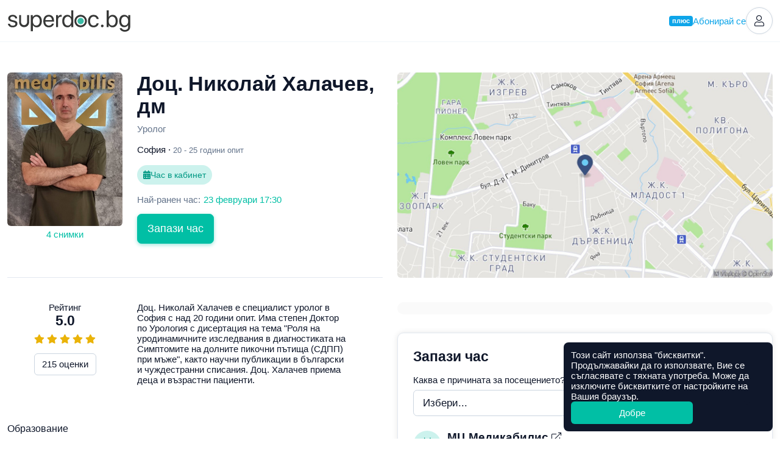

--- FILE ---
content_type: text/html; charset=utf-8
request_url: https://superdoc.bg/lekar/d-r-nikolay-halachev-dm-3866
body_size: 18017
content:
<!DOCTYPE html>
<html lang="bg">
<head>
	<meta charset="UTF-8">
	<meta http-equiv="X-UA-Compatible" content="IE=edge">
	<meta name="viewport" content="width=device-width, initial-scale=1">
	
			<meta name="google-site-verification" content="ii7lIS750pHcUmCZAYorkct8rp_UC1kkKQGpq4DPEbk">
	
	<link rel="manifest" href="https://superdoc.bg/manifest.json">

			<link rel="icon" href="https://superdoc.bg/img/favicon-32x32.png" sizes="32x32" type="image/png">
		<link rel="icon" href="https://superdoc.bg/img/favicon-192x192.png" sizes="192x192" type="image/png">
		<link rel="icon" href="https://superdoc.bg/img/favicon-512x512.png" sizes="512x512" type="image/png">
		<link rel="apple-touch-icon" href="https://superdoc.bg/img/favicon-180x180.png">
	
	<!-- Meta -->
    <meta name="csrf-token" content="xNBSrkqN35sCQ7J8WEhCpMVDp5gNSgwOYkkOSm8H">
	<meta name="apple-mobile-web-app-title" content="Супердок">
	<meta name="description" content="    Запази онлайн час за преглед при Доц. Николай Халачев, дм (Уролог, София)!
    Вижте информация за лекаря и прочетете реални мнения на пациенти.
">
	<meta property="og:url" content="https://superdoc.bg/lekar/d-r-nikolay-halachev-dm-3866">
	<meta property="og:site_name" content="Супердок">
	<meta property="og:type" content="website">
	<meta property="og:title" content="Доц. Николай Халачев, дм">
	<meta property="og:description" content="    Запази онлайн час за преглед при Доц. Николай Халачев, дм (Уролог, София)!
    Вижте информация за лекаря и прочетете реални мнения на пациенти.
">
	<meta property="og:image" content="https://superdoc.bg/photos/doctors/large/G64KfCI22SzvEEcv4MIcFPRNYMYnQguKhFVe9Ndl.jpg">
	
	<!-- Styles -->
	<link href="/css/app.css?id=91f05f3c48244b17fb620475060d7420&amp;ver=26.01.5" rel="stylesheet">

	
	

			
		
	    <link href="https://api.mapbox.com/mapbox-gl-js/v0.50.0/mapbox-gl.css" rel="stylesheet" />
	
        <link rel="canonical" href="https://superdoc.bg/lekar/d-r-nikolay-halachev-dm-3866">
    
    <!-- Google Tag Manager -->
<script nonce="wUtZW5KpRQWGoLqcpFWMsLjBbSxtIE4O">(function(w,d,s,l,i){w[l]=w[l]||[];w[l].push({'gtm.start':
new Date().getTime(),event:'gtm.js'});var f=d.getElementsByTagName(s)[0],
j=d.createElement(s),dl=l!='dataLayer'?'&l='+l:'';j.async=true;j.src=
'https://www.googletagmanager.com/gtm.js?id='+i+dl;var n=d.querySelector('[nonce]');
n&&j.setAttribute('nonce',n.nonce||n.getAttribute('nonce'));f.parentNode.insertBefore(j,f);
})(window,document,'script','dataLayer','GTM-K3SFF79');</script>
<!-- End Google Tag Manager -->


	<title>    Доц. Николай Халачев, дм, Уролог, София | Супердок
</title>

</head>
<body class="js-cookie doctor-single" data-cookie-msg='Този сайт използва &quot;бисквитки&quot;. Продължавайки да го използвате, Вие се съгласявате с тяхната употреба. Може да изключите бисквитките от настройките на Вашия браузър.' data-cookie-btn="Добре">

	<!-- Google Tag Manager (noscript) -->
<noscript><iframe src="https://www.googletagmanager.com/ns.html?id=GTM-K3SFF79"
height="0" width="0" style="display:none;visibility:hidden"></iframe></noscript>
<!-- End Google Tag Manager (noscript) -->

	
			
		<header id="top" class="header ">

	<div class="container-xxl">

		<div class="d-flex flex-wrap justify-content-between align-items-center">

			<div class="flex-grow-0 flex-shrink-0 logo-column">
				<a class="logo" href="https://superdoc.bg" title="Намерете добър лекар и резервирайте час за преглед онлайн!">
    <svg class="logo-superdoc" alt="Супердок" width="202" height="35" viewBox="0 0 200 35" fill="none" xmlns="http://www.w3.org/2000/svg">
        <path d="M7.93304 7.34369C12.0337 7.34369 15.0473 9.78535 15.1991 13.1421H12.0337C11.8049 11.235 10.2616 10.0516 7.81999 10.0516C5.39707 10.0516 3.79561 11.2544 3.79561 12.9896C3.79561 14.3623 4.84318 15.2787 7.09552 15.8507L10.1647 16.5952C14.171 17.6053 15.6199 19.0549 15.6199 21.9729C15.6199 25.426 12.3595 27.867 7.723 27.867C3.37618 27.867 0.34317 25.5023 0 21.9923H3.31798C3.68055 24.052 5.24521 25.1584 7.93304 25.1584C10.6242 25.1584 12.2832 24.0139 12.2832 22.2204C12.2832 20.8103 11.4617 20.047 9.23013 19.4556L5.74157 18.5593C2.24967 17.6622 0.533151 15.8688 0.533151 13.1609C0.533151 9.76595 3.56549 7.34369 7.93304 7.34369Z" fill="#363736"/>
        <path d="M52.2904 17.6053C52.2904 13.1234 50.0775 10.2616 46.5495 10.2616C43.1552 10.2616 40.8661 13.1997 40.8661 17.6053C40.8661 22.0304 43.1552 24.9484 46.5495 24.9484C50.0775 24.9484 52.2904 22.1067 52.2904 17.6053ZM55.6853 17.6053C55.6853 23.8232 52.2723 27.867 47.2739 27.867C44.4342 27.867 42.1444 26.4749 40.9604 24.3002H40.8841V34.1424H37.5662V7.68686H40.7136V11.0443H40.7898C42.0106 8.81337 44.3178 7.34436 47.1977 7.34436C52.2536 7.34436 55.6853 11.3881 55.6853 17.6053Z" fill="#363736"/>
        <path d="M61.4736 15.9069H72.2496C72.174 12.5889 70.095 10.2235 66.9676 10.2235C63.857 10.2235 61.6836 12.609 61.4736 15.9069ZM75.4372 21.8398C74.8652 25.3109 71.5071 27.867 67.1783 27.867C61.495 27.867 58.0405 23.9189 58.0405 17.6816C58.0405 11.5206 61.5492 7.34369 67.0258 7.34369C72.3834 7.34369 75.6833 11.235 75.6833 17.2434V18.5024H61.4555V18.693C61.4555 22.4887 63.6864 24.9865 67.2539 24.9865C69.7719 24.9865 71.6228 23.7095 72.174 21.8398H75.4372Z" fill="#363736"/>
        <path d="M79.0093 7.68686H82.1386V10.9299H82.2149C82.8638 8.73644 84.6933 7.34369 87.0219 7.34369C87.5939 7.34369 88.0876 7.43935 88.3551 7.47748V10.7005C88.0876 10.6055 87.3845 10.5098 86.5811 10.5098C84.0083 10.5098 82.3279 12.3608 82.3279 15.1644V27.5245H79.0093V7.68686Z" fill="#363736"/>
        <path d="M92.5107 17.6054C92.5107 22.1067 94.7242 24.9484 98.2308 24.9484C101.646 24.9484 103.936 22.0498 103.936 17.6054C103.936 13.1809 101.646 10.2617 98.2308 10.2617C94.7242 10.2617 92.5107 13.1234 92.5107 17.6054ZM89.1138 17.6054C89.1138 11.3882 92.5294 7.34437 97.5278 7.34437C100.368 7.34437 102.658 8.73645 103.841 10.9099H103.918V0H107.236V27.5238H104.069V24.1677H104.012C102.734 26.4555 100.465 27.867 97.604 27.867C92.5481 27.867 89.1138 23.8232 89.1138 17.6054Z" fill="#363736"/>
        <path d="M145.664 14.1917C145.188 12.0364 143.508 10.2616 140.591 10.2616C137.157 10.2616 134.83 13.1033 134.83 17.6053C134.83 22.2204 137.194 24.9477 140.628 24.9477C143.337 24.9477 145.111 23.5182 145.684 21.1334H148.945C148.43 25.0828 145.111 27.8677 140.61 27.8677C135.115 27.8677 131.453 23.9958 131.453 17.6053C131.453 11.3487 135.097 7.34369 140.57 7.34369C145.53 7.34369 148.488 10.6235 148.908 14.1917H145.664Z" fill="#363736"/>
        <path d="M152.618 25.5404C152.618 24.3196 153.57 23.3657 154.791 23.3657C156.013 23.3657 156.964 24.3196 156.964 25.5404C156.964 26.7612 156.013 27.7145 154.791 27.7145C153.57 27.7145 152.618 26.7612 152.618 25.5404Z" fill="#363736"/>
        <path d="M165.37 17.6054C165.37 22.0304 167.756 24.9484 171.112 24.9484C174.622 24.9484 176.795 22.1442 176.795 17.6054C176.795 13.104 174.622 10.2617 171.112 10.2617C167.756 10.2617 165.37 13.1997 165.37 17.6054ZM165.315 24.1677H165.239V27.5238H162.07V0H165.392V11.0062H165.468C166.707 8.73645 169.014 7.34437 171.818 7.34437C176.817 7.34437 180.192 11.3882 180.192 17.6054C180.192 23.8419 176.835 27.867 171.76 27.867C168.861 27.867 166.59 26.4555 165.315 24.1677Z" fill="#363736"/>
        <path d="M197.366 17.5297C197.366 13.1615 195.056 10.2623 191.604 10.2623C188.192 10.2623 185.96 13.0853 185.96 17.5297C185.96 21.9729 188.192 24.7584 191.604 24.7584C195.056 24.7584 197.366 21.896 197.366 17.5297ZM183.346 29.1647H186.761C187.409 30.9756 189.373 32.1784 191.854 32.1784C195.287 32.1784 197.366 30.1943 197.366 27.2375V24.1102H197.29C196.07 26.2649 193.723 27.6757 190.938 27.6757C185.884 27.6757 182.562 23.6894 182.562 17.5297C182.562 11.3105 185.884 7.34369 191.013 7.34369C193.818 7.34369 196.145 8.71637 197.461 11.0242H197.519V7.68686H200.684V27.1238C200.684 31.8539 197.194 35 191.72 35C187.351 35 183.899 32.5403 183.346 29.1647Z" fill="#363736"/>
        <path d="M124.498 17.5231C124.498 20.3688 122.191 22.6766 119.345 22.6766C116.499 22.6766 114.191 20.3688 114.191 17.5231C114.191 14.6774 116.499 12.3695 119.345 12.3695C122.191 12.3695 124.498 14.6774 124.498 17.5231Z" fill="#3ABBA5"/>
        <path d="M126.512 17.5264C126.512 21.4852 123.303 24.6941 119.345 24.6941C115.386 24.6941 112.177 21.4852 112.177 17.5264V17.523V17.519C112.177 13.5608 115.386 10.3519 119.345 10.3519C123.303 10.3519 126.512 13.5608 126.512 17.519V17.523V17.5264ZM119.345 7.31622C113.707 7.31622 109.138 11.8858 109.138 17.523C109.138 23.1596 113.707 27.7298 119.345 27.7298C124.982 27.7298 129.551 23.1596 129.551 17.523C129.551 11.8858 124.982 7.31622 119.345 7.31622Z" fill="#363736"/>
        <path d="M31.4521 7.6568V19.3099C31.4521 22.0432 29.2359 24.2587 26.5033 24.2587C23.77 24.2587 21.5544 22.0432 21.5544 19.3099V7.6568H18.3789V19.4289C18.3789 23.9657 22.0561 27.6443 26.5929 27.6443C31.1304 27.6443 34.8083 23.9657 34.8083 19.4289V7.6568H31.4521Z" fill="#363736"/>
    </svg>

</a>			</div>

			
			<div class="flex-grow-0 flex-shrink-0 header-right">

									
					
					<a href="https://superdoc.bg/plus" class="plus-link d-none d-sm-inline-flex gap-1 js-modal" data-modal="modal-plus" data-modal-get="modal-plus-upgrade">
			<span class="plus-label">плюс</span> Абонирай се
		</a>
		
		<div id="modal-plus-upgrade" hidden>
	<div class="text-center">
		<div class="my-3">
			<svg width="60" height="60" viewBox="0 0 60 60" fill="none" xmlns="http://www.w3.org/2000/svg"> <rect width="60" height="60" rx="30" fill="#E0F2FE"/> <path fill-rule="evenodd" clip-rule="evenodd" d="M36.2588 9.32221C36.2588 12.6039 33.5986 15.2641 30.3169 15.2641C27.0353 15.2641 24.375 12.6039 24.375 9.32221C24.375 6.04059 27.0353 3.38031 30.3169 3.38031C33.5986 3.38031 36.2588 6.04059 36.2588 9.32221ZM38.2395 42.1479H31.9866L32.9686 52.9504C33.0964 54.3565 34.3078 55.4134 35.7183 55.3495C37.1289 55.2855 38.2395 54.1232 38.2395 52.7113V42.1479ZM28.6473 42.1479H22.3944V52.7113C22.3944 54.1232 23.5051 55.2855 24.9156 55.3495C26.3261 55.4134 27.5375 54.3565 27.6653 52.9504L28.6473 42.1479ZM46.1033 16.5845H46.2231C46.1833 16.5836 46.1434 16.5836 46.1033 16.5845ZM14.4111 16.5845C14.4506 16.5836 14.4901 16.5836 14.5297 16.5845H14.4111Z" fill="#0284C7"/> <rect x="6" y="18" width="48" height="22" rx="8" fill="#0EA5E9"/> <path fill-rule="evenodd" clip-rule="evenodd" d="M29.0441 31.9085V23.0883C29.0441 22.4069 29.4511 22 30.1167 22C30.7823 22 31.1955 22.4132 31.1955 23.0883V27.9527H32.3564C32.6813 25.9274 34.0851 24.735 36.1703 24.735C38.5646 24.735 40.0662 26.2744 40.0662 28.8612C40.0662 31.4479 38.5867 33 36.1703 33C34.0031 33 32.5836 31.7508 32.3249 29.5836H31.1924V31.9053C31.1924 32.5773 30.7791 32.9842 30.1135 32.9842C29.4479 32.9842 29.041 32.5773 29.041 31.9053L29.0441 31.9085ZM37.858 28.8706C37.858 27.3249 37.2302 26.4322 36.164 26.4322C35.0977 26.4322 34.47 27.3281 34.47 28.8706C34.47 30.4132 35.0977 31.3028 36.164 31.3028C37.2302 31.3028 37.858 30.4227 37.858 28.8706ZM12.0032 25.8296V31.8643L12 31.858C12 32.5962 12.4448 32.981 13.0789 32.981C13.7129 32.981 14.1577 32.5962 14.1577 31.858V28.2807C14.1577 27.2523 14.7729 26.5426 15.7413 26.5426C16.7098 26.5426 17.1987 27.1356 17.1987 28.1703V31.8612C17.1987 32.5993 17.6498 32.9842 18.2776 32.9842C18.9053 32.9842 19.3565 32.5993 19.3565 31.8612V27.7224C19.3565 25.8675 18.3659 24.7571 16.6057 24.7571C15.388 24.7571 14.5899 25.2965 14.1672 26.2807H14.123V25.8359C14.123 25.1546 13.694 24.7413 13.0442 24.7413C12.3943 24.7413 12.0032 25.1577 12.0032 25.8296ZM20.4921 31.4038C20.4164 31.6056 20.3659 31.8202 20.3659 32.0189C20.3659 32.5741 20.7287 32.9873 21.4322 32.9873C21.9211 32.9873 22.2902 32.7129 22.4385 32.1356L24.0063 26.9085H24.1104L25.6845 32.1293C25.8454 32.7224 26.1735 32.9873 26.7192 32.9873C27.4069 32.9873 27.8076 32.5741 27.8076 32.0189C27.8076 31.8265 27.7539 31.5962 27.6877 31.4038L25.6246 25.8738C25.3502 25.1419 24.8833 24.7413 24.0631 24.7413C23.2429 24.7413 22.8044 25.1199 22.5394 25.8738L20.4921 31.4038ZM44.9052 24.735C42.5298 24.735 41.0156 26.3313 41.0156 28.8675H41.0125C41.0125 31.4322 42.5298 33 44.9178 33C46.432 33 47.7853 32.2461 48.2585 31.1672C48.3626 30.9527 48.4005 30.776 48.4005 30.6057C48.4005 30.0726 47.9935 29.7413 47.4983 29.7413C47.0377 29.7413 46.7948 29.9275 46.514 30.3786C46.1733 30.9401 45.7159 31.3092 44.962 31.3092C43.8737 31.3092 43.2017 30.3912 43.2017 28.8612C43.2017 27.3312 43.8737 26.429 44.9683 26.429C45.6655 26.429 46.1449 26.7477 46.5298 27.4417C46.7601 27.8328 47.0188 28.0032 47.4478 28.0032C47.9494 28.0032 48.3721 27.694 48.3721 27.1609C48.3721 27.0063 48.3279 26.8139 48.2459 26.6278C47.8169 25.5048 46.4951 24.735 44.9052 24.735Z" fill="white"/> </svg>
		</div>
		
        <h3>Добавете нови възможности със Супердок Плюс</h3>
		
	</div>

	<div class="my-3">
		<div class="table-responsive">
            <table class="table table-pricing mb-0">
		<thead class="thead-border-light">
				<tr>
						<th class="col-8" scope="col"></th>
						<th class="col-2 text-center bg-light" scope="col">Безплатен</th>
						<th class="col-2 text-center bg-plus" scope="col">
								<span class="plus-label">плюс</span>
						</th>
				</tr>
		</thead>
		<tbody>
				<tr>
						<td scope="row">Лимит на предстоящи резервации</td>
						<td class="text-center bg-light align-middle">4</td>
						<td class="text-center bg-plus align-middle">7</td>
				</tr>
				<tr>
						<td scope="row">
							<div class="ai-text">
								<i class="fas fa-sparkles"></i>
								AI обобщение на оценките
							</div>
						</td>
						<td class="bg-light"></td>
						<td class="text-center bg-plus align-middle"><i class="fas fa-check"></i></td>
				</tr>
				<tr>
						<td scope="row">Известия за по-ранни часове</td>
						<td class="bg-light"></td>
						<td class="text-center bg-plus align-middle"><i class="fas fa-check"></i></td>
				</tr>
				<tr>
						<td scope="row">Списък с предпочитани лекари</td>
						<td class="bg-light"></td>
						<td class="text-center bg-plus align-middle"><i class="fas fa-check"></i></td>
				</tr>
					<tr>
						<td scope="row">1 безплатна онлайн консултация в Healee (при годишно плащане)</td>
						<td class="bg-light"></td>
						<td class="text-center bg-plus align-middle" align="center"><i class="fas fa-check"></i></td>
				</tr>
		</tbody>
</table>        </div>
	</div>

    <div class="mt-3 d-grid">
        <button type="button" class="btn btn-primary btn-lg plus-button js-modal" data-modal="modal-plus" data-modal-get="modal-plus-payment">Абонирайте се за Супердок Плюс</button>
        <div class="text-muted text-center mt-2">Можете да прекратите абонамента по всяко време</div>

                    <div class="text-center mt-2 mt-md-4">
                <a href="https://superdoc.bg/plus">Научeте повече</a>
            </div>
            </div>

</div>

<div id="modal-plus-payment" hidden>
    <div class="text-center">
        <div class="my-3">
            <svg width="60" height="60" viewBox="0 0 60 60" fill="none" xmlns="http://www.w3.org/2000/svg"> <rect width="60" height="60" rx="30" fill="#E0F2FE"/> <path fill-rule="evenodd" clip-rule="evenodd" d="M36.2588 9.32221C36.2588 12.6039 33.5986 15.2641 30.3169 15.2641C27.0353 15.2641 24.375 12.6039 24.375 9.32221C24.375 6.04059 27.0353 3.38031 30.3169 3.38031C33.5986 3.38031 36.2588 6.04059 36.2588 9.32221ZM38.2395 42.1479H31.9866L32.9686 52.9504C33.0964 54.3565 34.3078 55.4134 35.7183 55.3495C37.1289 55.2855 38.2395 54.1232 38.2395 52.7113V42.1479ZM28.6473 42.1479H22.3944V52.7113C22.3944 54.1232 23.5051 55.2855 24.9156 55.3495C26.3261 55.4134 27.5375 54.3565 27.6653 52.9504L28.6473 42.1479ZM46.1033 16.5845H46.2231C46.1833 16.5836 46.1434 16.5836 46.1033 16.5845ZM14.4111 16.5845C14.4506 16.5836 14.4901 16.5836 14.5297 16.5845H14.4111Z" fill="#0284C7"/> <rect x="6" y="18" width="48" height="22" rx="8" fill="#0EA5E9"/> <path fill-rule="evenodd" clip-rule="evenodd" d="M29.0441 31.9085V23.0883C29.0441 22.4069 29.4511 22 30.1167 22C30.7823 22 31.1955 22.4132 31.1955 23.0883V27.9527H32.3564C32.6813 25.9274 34.0851 24.735 36.1703 24.735C38.5646 24.735 40.0662 26.2744 40.0662 28.8612C40.0662 31.4479 38.5867 33 36.1703 33C34.0031 33 32.5836 31.7508 32.3249 29.5836H31.1924V31.9053C31.1924 32.5773 30.7791 32.9842 30.1135 32.9842C29.4479 32.9842 29.041 32.5773 29.041 31.9053L29.0441 31.9085ZM37.858 28.8706C37.858 27.3249 37.2302 26.4322 36.164 26.4322C35.0977 26.4322 34.47 27.3281 34.47 28.8706C34.47 30.4132 35.0977 31.3028 36.164 31.3028C37.2302 31.3028 37.858 30.4227 37.858 28.8706ZM12.0032 25.8296V31.8643L12 31.858C12 32.5962 12.4448 32.981 13.0789 32.981C13.7129 32.981 14.1577 32.5962 14.1577 31.858V28.2807C14.1577 27.2523 14.7729 26.5426 15.7413 26.5426C16.7098 26.5426 17.1987 27.1356 17.1987 28.1703V31.8612C17.1987 32.5993 17.6498 32.9842 18.2776 32.9842C18.9053 32.9842 19.3565 32.5993 19.3565 31.8612V27.7224C19.3565 25.8675 18.3659 24.7571 16.6057 24.7571C15.388 24.7571 14.5899 25.2965 14.1672 26.2807H14.123V25.8359C14.123 25.1546 13.694 24.7413 13.0442 24.7413C12.3943 24.7413 12.0032 25.1577 12.0032 25.8296ZM20.4921 31.4038C20.4164 31.6056 20.3659 31.8202 20.3659 32.0189C20.3659 32.5741 20.7287 32.9873 21.4322 32.9873C21.9211 32.9873 22.2902 32.7129 22.4385 32.1356L24.0063 26.9085H24.1104L25.6845 32.1293C25.8454 32.7224 26.1735 32.9873 26.7192 32.9873C27.4069 32.9873 27.8076 32.5741 27.8076 32.0189C27.8076 31.8265 27.7539 31.5962 27.6877 31.4038L25.6246 25.8738C25.3502 25.1419 24.8833 24.7413 24.0631 24.7413C23.2429 24.7413 22.8044 25.1199 22.5394 25.8738L20.4921 31.4038ZM44.9052 24.735C42.5298 24.735 41.0156 26.3313 41.0156 28.8675H41.0125C41.0125 31.4322 42.5298 33 44.9178 33C46.432 33 47.7853 32.2461 48.2585 31.1672C48.3626 30.9527 48.4005 30.776 48.4005 30.6057C48.4005 30.0726 47.9935 29.7413 47.4983 29.7413C47.0377 29.7413 46.7948 29.9275 46.514 30.3786C46.1733 30.9401 45.7159 31.3092 44.962 31.3092C43.8737 31.3092 43.2017 30.3912 43.2017 28.8612C43.2017 27.3312 43.8737 26.429 44.9683 26.429C45.6655 26.429 46.1449 26.7477 46.5298 27.4417C46.7601 27.8328 47.0188 28.0032 47.4478 28.0032C47.9494 28.0032 48.3721 27.694 48.3721 27.1609C48.3721 27.0063 48.3279 26.8139 48.2459 26.6278C47.8169 25.5048 46.4951 24.735 44.9052 24.735Z" fill="white"/> </svg>
        </div>
        
        <h3>Абонирайте се за Супердок Плюс</h3>
        <div class="text-muted">Можете да прекратите абонамента по всяко време</div>
        
    </div>
    
    <form id="payment-choose-plan" class="mt-4 mt-lg-5" action="https://superdoc.bg/subscription" method="post">
        <input type="hidden" name="_token" value="xNBSrkqN35sCQ7J8WEhCpMVDp5gNSgwOYkkOSm8H" autocomplete="off">        <label for="plan-type" class="form-label mb-3">Изберете абонаментен план</label>
        
        <div class="form-check mb-3">
            <input name="payment" id="payment-month" type="radio" value="month" class="form-check-input" data-bs-toggle="collapse" data-bs-target="#year-missed" data-bs-parent="#payment-choose-plan">
            <label class="form-check-label" for="payment-month">
                <strong>Месечно плащане</strong>
                <br>
                €5,11 (9,99 лв.) на месец
            </label>
        </div>
        
        <div class="form-check">
            <input name="payment" id="payment-year" type="radio" value="year" checked class="form-check-input" data-bs-toggle="collapse" data-bs-target="#year-included" data-bs-parent="#payment-choose-plan">
            <label class="form-check-label" for="payment-year">
                <strong>Годишно плащане</strong>
                <br>
                €51,12 (99,98 лв.) на година · 
                <span class="text-success">Спестявате €10,20 (19,95 лв.)</span>
            </label>
        </div>

        <h5 class="mt-4 mt-md-5">Включено само в годишно плащане</h5>
        
        <div id="year-included" class="collapse show" data-bs-parent="#payment-choose-plan">
            <div class="alert alert-info alert-with-icon align-items-center gap-2">
                <i class="fal fa-check d-block text-center" style="width: 24px"></i>
                1 безплатна онлайн консултация в Healee
            </div>
        </div>
        <div id="year-missed" class="collapse" data-bs-parent="#payment-choose-plan">
            <div class="alert alert-light alert-with-icon align-items-center gap-2">
                <i class="fal fa-times d-block text-center" style="width: 24px"></i>
                1 безплатна онлайн консултация в Healee
            </div>
        </div>
        
        <div class="d-grid mt-4">
            <button class="btn btn-primary btn-lg plus-button">Продължете към плащане</button>
        </div>        
    </form>
    
</div>		
	
	

	
	<a href="https://superdoc.bg/login" class="header-button" title="Вход">
		<i class="fal fa-user"></i>
	</a>


				
			</div>

		</div>

	</div>

</header>
		
		
	
    <header class="sticky-header js-sticky" data-scrollheight="450">

        <div class="container-xxl d-flex align-items-center">

                            <a class="sticky-logo" href="https://superdoc.bg" title="Супердок">
                    <svg class="logo-superdoc" alt="Супердок" width="202" height="35" viewBox="0 0 200 35" fill="none" xmlns="http://www.w3.org/2000/svg">
        <path d="M7.93304 7.34369C12.0337 7.34369 15.0473 9.78535 15.1991 13.1421H12.0337C11.8049 11.235 10.2616 10.0516 7.81999 10.0516C5.39707 10.0516 3.79561 11.2544 3.79561 12.9896C3.79561 14.3623 4.84318 15.2787 7.09552 15.8507L10.1647 16.5952C14.171 17.6053 15.6199 19.0549 15.6199 21.9729C15.6199 25.426 12.3595 27.867 7.723 27.867C3.37618 27.867 0.34317 25.5023 0 21.9923H3.31798C3.68055 24.052 5.24521 25.1584 7.93304 25.1584C10.6242 25.1584 12.2832 24.0139 12.2832 22.2204C12.2832 20.8103 11.4617 20.047 9.23013 19.4556L5.74157 18.5593C2.24967 17.6622 0.533151 15.8688 0.533151 13.1609C0.533151 9.76595 3.56549 7.34369 7.93304 7.34369Z" fill="#363736"/>
        <path d="M52.2904 17.6053C52.2904 13.1234 50.0775 10.2616 46.5495 10.2616C43.1552 10.2616 40.8661 13.1997 40.8661 17.6053C40.8661 22.0304 43.1552 24.9484 46.5495 24.9484C50.0775 24.9484 52.2904 22.1067 52.2904 17.6053ZM55.6853 17.6053C55.6853 23.8232 52.2723 27.867 47.2739 27.867C44.4342 27.867 42.1444 26.4749 40.9604 24.3002H40.8841V34.1424H37.5662V7.68686H40.7136V11.0443H40.7898C42.0106 8.81337 44.3178 7.34436 47.1977 7.34436C52.2536 7.34436 55.6853 11.3881 55.6853 17.6053Z" fill="#363736"/>
        <path d="M61.4736 15.9069H72.2496C72.174 12.5889 70.095 10.2235 66.9676 10.2235C63.857 10.2235 61.6836 12.609 61.4736 15.9069ZM75.4372 21.8398C74.8652 25.3109 71.5071 27.867 67.1783 27.867C61.495 27.867 58.0405 23.9189 58.0405 17.6816C58.0405 11.5206 61.5492 7.34369 67.0258 7.34369C72.3834 7.34369 75.6833 11.235 75.6833 17.2434V18.5024H61.4555V18.693C61.4555 22.4887 63.6864 24.9865 67.2539 24.9865C69.7719 24.9865 71.6228 23.7095 72.174 21.8398H75.4372Z" fill="#363736"/>
        <path d="M79.0093 7.68686H82.1386V10.9299H82.2149C82.8638 8.73644 84.6933 7.34369 87.0219 7.34369C87.5939 7.34369 88.0876 7.43935 88.3551 7.47748V10.7005C88.0876 10.6055 87.3845 10.5098 86.5811 10.5098C84.0083 10.5098 82.3279 12.3608 82.3279 15.1644V27.5245H79.0093V7.68686Z" fill="#363736"/>
        <path d="M92.5107 17.6054C92.5107 22.1067 94.7242 24.9484 98.2308 24.9484C101.646 24.9484 103.936 22.0498 103.936 17.6054C103.936 13.1809 101.646 10.2617 98.2308 10.2617C94.7242 10.2617 92.5107 13.1234 92.5107 17.6054ZM89.1138 17.6054C89.1138 11.3882 92.5294 7.34437 97.5278 7.34437C100.368 7.34437 102.658 8.73645 103.841 10.9099H103.918V0H107.236V27.5238H104.069V24.1677H104.012C102.734 26.4555 100.465 27.867 97.604 27.867C92.5481 27.867 89.1138 23.8232 89.1138 17.6054Z" fill="#363736"/>
        <path d="M145.664 14.1917C145.188 12.0364 143.508 10.2616 140.591 10.2616C137.157 10.2616 134.83 13.1033 134.83 17.6053C134.83 22.2204 137.194 24.9477 140.628 24.9477C143.337 24.9477 145.111 23.5182 145.684 21.1334H148.945C148.43 25.0828 145.111 27.8677 140.61 27.8677C135.115 27.8677 131.453 23.9958 131.453 17.6053C131.453 11.3487 135.097 7.34369 140.57 7.34369C145.53 7.34369 148.488 10.6235 148.908 14.1917H145.664Z" fill="#363736"/>
        <path d="M152.618 25.5404C152.618 24.3196 153.57 23.3657 154.791 23.3657C156.013 23.3657 156.964 24.3196 156.964 25.5404C156.964 26.7612 156.013 27.7145 154.791 27.7145C153.57 27.7145 152.618 26.7612 152.618 25.5404Z" fill="#363736"/>
        <path d="M165.37 17.6054C165.37 22.0304 167.756 24.9484 171.112 24.9484C174.622 24.9484 176.795 22.1442 176.795 17.6054C176.795 13.104 174.622 10.2617 171.112 10.2617C167.756 10.2617 165.37 13.1997 165.37 17.6054ZM165.315 24.1677H165.239V27.5238H162.07V0H165.392V11.0062H165.468C166.707 8.73645 169.014 7.34437 171.818 7.34437C176.817 7.34437 180.192 11.3882 180.192 17.6054C180.192 23.8419 176.835 27.867 171.76 27.867C168.861 27.867 166.59 26.4555 165.315 24.1677Z" fill="#363736"/>
        <path d="M197.366 17.5297C197.366 13.1615 195.056 10.2623 191.604 10.2623C188.192 10.2623 185.96 13.0853 185.96 17.5297C185.96 21.9729 188.192 24.7584 191.604 24.7584C195.056 24.7584 197.366 21.896 197.366 17.5297ZM183.346 29.1647H186.761C187.409 30.9756 189.373 32.1784 191.854 32.1784C195.287 32.1784 197.366 30.1943 197.366 27.2375V24.1102H197.29C196.07 26.2649 193.723 27.6757 190.938 27.6757C185.884 27.6757 182.562 23.6894 182.562 17.5297C182.562 11.3105 185.884 7.34369 191.013 7.34369C193.818 7.34369 196.145 8.71637 197.461 11.0242H197.519V7.68686H200.684V27.1238C200.684 31.8539 197.194 35 191.72 35C187.351 35 183.899 32.5403 183.346 29.1647Z" fill="#363736"/>
        <path d="M124.498 17.5231C124.498 20.3688 122.191 22.6766 119.345 22.6766C116.499 22.6766 114.191 20.3688 114.191 17.5231C114.191 14.6774 116.499 12.3695 119.345 12.3695C122.191 12.3695 124.498 14.6774 124.498 17.5231Z" fill="#3ABBA5"/>
        <path d="M126.512 17.5264C126.512 21.4852 123.303 24.6941 119.345 24.6941C115.386 24.6941 112.177 21.4852 112.177 17.5264V17.523V17.519C112.177 13.5608 115.386 10.3519 119.345 10.3519C123.303 10.3519 126.512 13.5608 126.512 17.519V17.523V17.5264ZM119.345 7.31622C113.707 7.31622 109.138 11.8858 109.138 17.523C109.138 23.1596 113.707 27.7298 119.345 27.7298C124.982 27.7298 129.551 23.1596 129.551 17.523C129.551 11.8858 124.982 7.31622 119.345 7.31622Z" fill="#363736"/>
        <path d="M31.4521 7.6568V19.3099C31.4521 22.0432 29.2359 24.2587 26.5033 24.2587C23.77 24.2587 21.5544 22.0432 21.5544 19.3099V7.6568H18.3789V19.4289C18.3789 23.9657 22.0561 27.6443 26.5929 27.6443C31.1304 27.6443 34.8083 23.9657 34.8083 19.4289V7.6568H31.4521Z" fill="#363736"/>
    </svg>

                </a>
            
            <img src="https://superdoc.bg/photos/doctors/small/G64KfCI22SzvEEcv4MIcFPRNYMYnQguKhFVe9Ndl.jpg" alt="Доц. Николай Халачев, дм" class="img-fluid js-scroll" data-scrollto="top" data-offset="0">

            <div class="sticky-header-content">
                <h4 class="js-scroll" data-scrollto="top" data-offset="0" rel="nofollow">Доц. Николай Халачев, дм</h4>
                <p class="text-muted">Уролог</p>
            </div>

                            <div class="sticky-header-review">

                                            <div class="d-inline-flex align-items-center">
                            <div class="rating rated"
				>
			
												<i class="fas fa-star"></i>
																				<i class="fas fa-star"></i>
																				<i class="fas fa-star"></i>
																				<i class="fas fa-star"></i>
																				<i class="fas fa-star"></i>
											
	</div>

                            <small class="ms-1">5.0</small>
                        </div>
                        <div>
                            <a href="#reviews" class="js-scroll" data-scrollto="reviews" data-offset="40" rel="nofollow">
                                <small>215 оценки</small>
                            </a>
                        </div>
                    
                </div>

            
            
            <div class="sticky-header-right">

                
                                    <button id="doctor-book-btn-sticky" class="btn btn-primary doctor-book-btn js-scroll" data-scrollto="single-doctor-calendar" data-offset="75">Запази час</button>
                
            </div>

        </div>

    </header>

    <main id="doctor" class="layer layer-small" itemscope itemtype="http://schema.org/Physician">

        <div class="container-xxl">

            <div class="row justify-content-center">

                <div class="col-md-10 col-lg-6">

                    <div class="doctor-summary">

                        <div class="row">
                            <div class="col-sm-4">
                                <div class="doctor-images">

                                    <a class="gallery lightbox" href="https://superdoc.bg/photos/doctors/large/G64KfCI22SzvEEcv4MIcFPRNYMYnQguKhFVe9Ndl.jpg" rel="nofollow">

                                        <img src="https://superdoc.bg/photos/doctors/small/G64KfCI22SzvEEcv4MIcFPRNYMYnQguKhFVe9Ndl.jpg" alt="Доц. Николай Халачев, дм" class="img-fluid" itemprop="image">

                                                                                    <span>4 снимки</span>
                                        
                                    </a>

                                                                            <div class="d-none">

                                                                                                                                                <a class="gallery lightbox" href="https://superdoc.bg/photos/doctors/large/yo7aOxCKcsfHjuY1ZjQyvCqU4cmMLBVNjLsGwv15.jpg" rel="nofollow">
                                                        <img src="https://superdoc.bg/photos/doctors/small/yo7aOxCKcsfHjuY1ZjQyvCqU4cmMLBVNjLsGwv15.jpg" alt="Доц. Николай Халачев, дм" class="" itemprop="photo">
                                                    </a>
                                                                                                                                                                                                <a class="gallery lightbox" href="https://superdoc.bg/photos/doctors/large/e6V9rDXRWl3WYBSPAsaXP4xNVI2kUp7WIcZCBvHm.jpg" rel="nofollow">
                                                        <img src="https://superdoc.bg/photos/doctors/small/e6V9rDXRWl3WYBSPAsaXP4xNVI2kUp7WIcZCBvHm.jpg" alt="Доц. Николай Халачев, дм" class="" itemprop="photo">
                                                    </a>
                                                                                                                                                                                                <a class="gallery lightbox" href="https://superdoc.bg/photos/doctors/large/3IPvYojRM8cbTkacsZsNG15Vo1eUe9cQBLd1flir.jpg" rel="nofollow">
                                                        <img src="https://superdoc.bg/photos/doctors/small/3IPvYojRM8cbTkacsZsNG15Vo1eUe9cQBLd1flir.jpg" alt="Доц. Николай Халачев, дм" class="" itemprop="photo">
                                                    </a>
                                                                                            
                                        </div>
                                                                    </div>

                            </div>

                            <div class="col-sm-8">

                                <div class="d-flex flex-column">

                                    <div class="doctor-name mb-3">

                                        <div class="d-sm-flex justify-content-sm-between">
                                            <h1 class="heading-2" itemprop="name">Доц. Николай Халачев, дм</h1>
                                                                                    </div>

                                        <h2 class="lead text-muted mb-3 doctor-specialties">Уролог</h2>

                                        <h3 class="lead small d-block d-sm-inline doctor-location">
                                             София                                         </h3>

                                                                                    <span class="d-none d-sm-inline"> ·  </span>
                                            <span class="small text-muted d-block d-sm-inline">
												20 - 25 години опит
											</span>
                                        

                                        <div class="doctor-badges">

                                                                                            <a href="#" class="chip chip-online js-scroll" data-scrollto="single-doctor-calendar" data-offset="75">
                                                    <i class="fas fa-calendar-alt"></i>
                                                    Час в кабинет
                                                </a>
                                            
                                            
                                            
                                        </div>

                                    </div>

                                    
                                        <div class="next-appointment ">

                                                                                            <small>Най-ранен час:</small>
                                                <span>23 февруари 17:30</span>
                                            
                                        </div>

                                        <div class="doctor-actions">
                                            <a href="#" rel="nofollow" data-scrollto="single-doctor-calendar" data-offset="75" class="btn btn-primary btn-lg js-scroll">
                                                Запази час
                                            </a>

                                                                                    </div>

                                    
                                </div>



                            </div>

                        </div>

                    </div>

                </div>

                <div class="col-md-10 col-lg-6 d-flex flex-column">

                    <div class="row align-items-center align-items-lg-stretch map-column">

                                                    <aside class="col-sm-4 d-lg-none">

                                <div class="review-number">

                                    Рейтинг
                                                                            <h3>5.0</h3>
                                                                        <div class="rating rated"
				>
			
												<i class="fas fa-star"></i>
																				<i class="fas fa-star"></i>
																				<i class="fas fa-star"></i>
																				<i class="fas fa-star"></i>
																				<i class="fas fa-star"></i>
											
	</div>


                                                                            <a href="#" class="btn btn-outline-light js-scroll" data-scrollto="reviews" data-offset="60" rel="nofollow">
                                            215 оценки
                                        </a>

                                        
                                    
                                </div>

                                <br>
                            </aside>
                        

                        <div class="col-sm-8 col-lg-12">

                            
                                <div id="map-static" class="map doctor-map js-doctor-map" style="background-image: url(https://superdoc.bg/photos/maps/doctor/doctor_587_static.jpg?1739441812)"></div>

                                
                            

                        </div>

                    </div>

                </div>

            </div>

            <div class="row justify-content-center">

                <div class="col-md-10 col-lg-6 order-2 order-lg-1">

                    <div class="row">

                                                                                                                        <div itemprop="aggregateRating" itemscope itemtype="http://schema.org/AggregateRating">
                                        <meta itemprop="ratingValue" content="4.97">
                                        <meta itemprop="worstRating" content="1">
                                        <meta itemprop="bestRating" content="5">
                                        <meta itemprop="ratingCount" content="215">
                                    </div>
                                
                                <aside class="col-lg-12 col-xl-4 d-none d-lg-block mb-3">

                                    <div class="review-number">

                                        Рейтинг
                                                                                    <h3>5.0</h3>
                                                                                <div class="rating rated"
				>
			
												<i class="fas fa-star"></i>
																				<i class="fas fa-star"></i>
																				<i class="fas fa-star"></i>
																				<i class="fas fa-star"></i>
																				<i class="fas fa-star"></i>
											
	</div>

                                                                                    <a href="#" class="btn btn-outline-light js-scroll" data-scrollto="reviews" data-offset="60" rel="nofollow">
                                                215 оценки
                                            </a>

                                            
                                        
                                    </div>

                                    <br>
                                </aside>
                                                    
                        <div class="col-lg-11 col-xl mb-3 me-xl-5 pe-xl-4">

                            
            <p>Доц. Николай Халачев е специалист уролог в София с над 20 години опит. Има степен Доктор по Урология с дисертация на тема "Роля на уродинамичните изследвания в диагностиката на Симптомите на долните пикочни пътища (СДПП) при мъже", както научни публикации в български и чуждестранни списания. Доц. Халачев приема деца и възрастни пациенти.</p>
    
    

                        </div>

                    </div>

                    <div class="row">

                        <div class="col-md-12 col-lg-11">

                            <div class="doctor-description">

                                
                                                                            <h5>Образование</h5>
                                        <p>Завършва Медицински университет София през 1998 г. Своята специалност Урология придобива през 2008 г.</p>
                                    
                                                                            <h5>Квалификации</h5>
                                        <p>Член на Български лекарски съюз и Българско урологично дружество.</p>
                                    
                                                                            <h5>Биография</h5>
                                        <p>Доц. Халачев работи в Клиника по урология към Медицински институт на МВР София. Практикувал е в Болница Здравето и МЦ Детско здраве - филиал Маестро Кънев, а към момента е част и от екипа и на МЦ Медикабилис София. Владее английски език.</p>
                                    
                                                                                                                                                                                                                                                
                                    
                                    
                                                                            <h5>Специалности</h5>

                                        <ul class="ps-3 mb-0">
                                                                                            <li>Уролог</li>
                                                                                    </ul>

                                                                            
                                    
                                                                            <h5>Допълнителна информация</h5>
                                        <a href="http://medicabilis.eu" target="_blank" title="Доц. Николай Халачев, дм">medicabilis.eu</a>
                                    
                                
                            </div>

                                                        
                                                                                                            <section id="reviews" class="doctor-reviews">

                                            
                                                <h3>Потвърдени мнения на пациенти</h3>

                                                <div class="review-summary">
                                                    <div class="row">
                                                        <div class="col-sm-8">
                                                            <ul class="review-summary-list list-group">

                                                                
                                                                <li class="list-group-item p-0 overflow-hidden">
                                                                    <div class="px-3 py-3 d-flex justify-content-between js-toggle clickable align-items-center" data-toggle="expand-overall">
                                                                        <span class="flex-grow-1">Обща оценка</span>
                                                                        <div class="rating rated"
				>
			
												<i class="fas fa-star"></i>
																				<i class="fas fa-star"></i>
																				<i class="fas fa-star"></i>
																				<i class="fas fa-star"></i>
																				<i class="fas fa-star"></i>
											
	</div>

                                                                        <i class="fal small fa-chevron-down ms-3"></i>
                                                                    </div>
                                                                    <div id="expand-overall" class="expandable p-3 pt-0">
                                                                                                                                                <table class="rating-distribution mt-2 w-100">
            
        <tr class="rating-bar-row">
            <td class=" small rating-bar-label pe-2">
                5 звезди
            </td>

            <td class="rating-bar-wrapper w-100">
                <div class="progress rating-progress">
                    <div
                            class="progress-bar rating-progress-bar"
                            role="progressbar"
                            style="width: 98%;"
                            aria-valuenow="98"
                            aria-valuemin="0"
                            aria-valuemax="100">
                    </div>
                </div>
            </td>

            <td class=" small rating-bar-percent ps-2">
                210
            </td>
        </tr>
            
        <tr class="rating-bar-row">
            <td class=" small rating-bar-label pe-2">
                4 звезди
            </td>

            <td class="rating-bar-wrapper w-100">
                <div class="progress rating-progress">
                    <div
                            class="progress-bar rating-progress-bar"
                            role="progressbar"
                            style="width: 2%;"
                            aria-valuenow="2"
                            aria-valuemin="0"
                            aria-valuemax="100">
                    </div>
                </div>
            </td>

            <td class=" small rating-bar-percent ps-2">
                4
            </td>
        </tr>
            
        <tr class="rating-bar-row">
            <td class=" small rating-bar-label pe-2">
                3 звезди
            </td>

            <td class="rating-bar-wrapper w-100">
                <div class="progress rating-progress">
                    <div
                            class="progress-bar rating-progress-bar"
                            role="progressbar"
                            style="width: 0%;"
                            aria-valuenow="0"
                            aria-valuemin="0"
                            aria-valuemax="100">
                    </div>
                </div>
            </td>

            <td class=" small rating-bar-percent ps-2">
                1
            </td>
        </tr>
            
        <tr class="rating-bar-row">
            <td class=" text-muted  small rating-bar-label pe-2">
                2 звезди
            </td>

            <td class="rating-bar-wrapper w-100">
                <div class="progress rating-progress">
                    <div
                            class="progress-bar rating-progress-bar"
                            role="progressbar"
                            style="width: 0%;"
                            aria-valuenow="0"
                            aria-valuemin="0"
                            aria-valuemax="100">
                    </div>
                </div>
            </td>

            <td class=" text-muted  small rating-bar-percent ps-2">
                0
            </td>
        </tr>
            
        <tr class="rating-bar-row">
            <td class=" text-muted  small rating-bar-label pe-2">
                1 звезда
            </td>

            <td class="rating-bar-wrapper w-100">
                <div class="progress rating-progress">
                    <div
                            class="progress-bar rating-progress-bar"
                            role="progressbar"
                            style="width: 0%;"
                            aria-valuenow="0"
                            aria-valuemin="0"
                            aria-valuemax="100">
                    </div>
                </div>
            </td>

            <td class=" text-muted  small rating-bar-percent ps-2">
                0
            </td>
        </tr>
    </table>
                                                                    </div>
                                                                </li>

                                                                
                                                                <li class="list-group-item p-0 overflow-hidden">
                                                                    <div class="px-3 py-3 d-flex justify-content-between align-items-center js-toggle clickable" data-toggle="expand-waittime">
                                                                        <span class="flex-grow-1">Спазване на часа</span>
                                                                        <div class="rating rated"
				>
			
												<i class="fas fa-star"></i>
																				<i class="fas fa-star"></i>
																				<i class="fas fa-star"></i>
																				<i class="fas fa-star"></i>
																				<i class="fas fa-star"></i>
											
	</div>

                                                                        <i class="fal small fa-chevron-down ms-3"></i>
                                                                    </div>
                                                                    <div id="expand-waittime" class="expandable p-3 pt-0">
                                                                                                                                                <table class="rating-distribution mt-2 w-100">
            
        <tr class="rating-bar-row">
            <td class=" small rating-bar-label pe-2">
                5 звезди
            </td>

            <td class="rating-bar-wrapper w-100">
                <div class="progress rating-progress">
                    <div
                            class="progress-bar rating-progress-bar"
                            role="progressbar"
                            style="width: 85%;"
                            aria-valuenow="85"
                            aria-valuemin="0"
                            aria-valuemax="100">
                    </div>
                </div>
            </td>

            <td class=" small rating-bar-percent ps-2">
                183
            </td>
        </tr>
            
        <tr class="rating-bar-row">
            <td class=" small rating-bar-label pe-2">
                4 звезди
            </td>

            <td class="rating-bar-wrapper w-100">
                <div class="progress rating-progress">
                    <div
                            class="progress-bar rating-progress-bar"
                            role="progressbar"
                            style="width: 9%;"
                            aria-valuenow="9"
                            aria-valuemin="0"
                            aria-valuemax="100">
                    </div>
                </div>
            </td>

            <td class=" small rating-bar-percent ps-2">
                19
            </td>
        </tr>
            
        <tr class="rating-bar-row">
            <td class=" small rating-bar-label pe-2">
                3 звезди
            </td>

            <td class="rating-bar-wrapper w-100">
                <div class="progress rating-progress">
                    <div
                            class="progress-bar rating-progress-bar"
                            role="progressbar"
                            style="width: 5%;"
                            aria-valuenow="5"
                            aria-valuemin="0"
                            aria-valuemax="100">
                    </div>
                </div>
            </td>

            <td class=" small rating-bar-percent ps-2">
                10
            </td>
        </tr>
            
        <tr class="rating-bar-row">
            <td class=" small rating-bar-label pe-2">
                2 звезди
            </td>

            <td class="rating-bar-wrapper w-100">
                <div class="progress rating-progress">
                    <div
                            class="progress-bar rating-progress-bar"
                            role="progressbar"
                            style="width: 1%;"
                            aria-valuenow="1"
                            aria-valuemin="0"
                            aria-valuemax="100">
                    </div>
                </div>
            </td>

            <td class=" small rating-bar-percent ps-2">
                2
            </td>
        </tr>
            
        <tr class="rating-bar-row">
            <td class=" small rating-bar-label pe-2">
                1 звезда
            </td>

            <td class="rating-bar-wrapper w-100">
                <div class="progress rating-progress">
                    <div
                            class="progress-bar rating-progress-bar"
                            role="progressbar"
                            style="width: 0%;"
                            aria-valuenow="0"
                            aria-valuemin="0"
                            aria-valuemax="100">
                    </div>
                </div>
            </td>

            <td class=" small rating-bar-percent ps-2">
                1
            </td>
        </tr>
    </table>
                                                                    </div>
                                                                </li>

                                                                
                                                                <li class="list-group-item p-0 overflow-hidden">
                                                                    <div class="px-3 py-3 d-flex justify-content-between align-items-center js-toggle clickable" data-toggle="expand-bedside">
                                                                        <span class="flex-grow-1">Отношение</span>
                                                                        <div class="rating rated"
				>
			
												<i class="fas fa-star"></i>
																				<i class="fas fa-star"></i>
																				<i class="fas fa-star"></i>
																				<i class="fas fa-star"></i>
																				<i class="fas fa-star"></i>
											
	</div>

                                                                        <i class="fal small fa-chevron-down ms-3"></i>
                                                                    </div>
                                                                    <div id="expand-bedside" class="expandable p-3 pt-0">
                                                                                                                                                <table class="rating-distribution mt-2 w-100">
            
        <tr class="rating-bar-row">
            <td class=" small rating-bar-label pe-2">
                5 звезди
            </td>

            <td class="rating-bar-wrapper w-100">
                <div class="progress rating-progress">
                    <div
                            class="progress-bar rating-progress-bar"
                            role="progressbar"
                            style="width: 99%;"
                            aria-valuenow="99"
                            aria-valuemin="0"
                            aria-valuemax="100">
                    </div>
                </div>
            </td>

            <td class=" small rating-bar-percent ps-2">
                213
            </td>
        </tr>
            
        <tr class="rating-bar-row">
            <td class=" small rating-bar-label pe-2">
                4 звезди
            </td>

            <td class="rating-bar-wrapper w-100">
                <div class="progress rating-progress">
                    <div
                            class="progress-bar rating-progress-bar"
                            role="progressbar"
                            style="width: 0%;"
                            aria-valuenow="0"
                            aria-valuemin="0"
                            aria-valuemax="100">
                    </div>
                </div>
            </td>

            <td class=" small rating-bar-percent ps-2">
                1
            </td>
        </tr>
            
        <tr class="rating-bar-row">
            <td class=" text-muted  small rating-bar-label pe-2">
                3 звезди
            </td>

            <td class="rating-bar-wrapper w-100">
                <div class="progress rating-progress">
                    <div
                            class="progress-bar rating-progress-bar"
                            role="progressbar"
                            style="width: 0%;"
                            aria-valuenow="0"
                            aria-valuemin="0"
                            aria-valuemax="100">
                    </div>
                </div>
            </td>

            <td class=" text-muted  small rating-bar-percent ps-2">
                0
            </td>
        </tr>
            
        <tr class="rating-bar-row">
            <td class=" small rating-bar-label pe-2">
                2 звезди
            </td>

            <td class="rating-bar-wrapper w-100">
                <div class="progress rating-progress">
                    <div
                            class="progress-bar rating-progress-bar"
                            role="progressbar"
                            style="width: 0%;"
                            aria-valuenow="0"
                            aria-valuemin="0"
                            aria-valuemax="100">
                    </div>
                </div>
            </td>

            <td class=" small rating-bar-percent ps-2">
                1
            </td>
        </tr>
            
        <tr class="rating-bar-row">
            <td class=" text-muted  small rating-bar-label pe-2">
                1 звезда
            </td>

            <td class="rating-bar-wrapper w-100">
                <div class="progress rating-progress">
                    <div
                            class="progress-bar rating-progress-bar"
                            role="progressbar"
                            style="width: 0%;"
                            aria-valuenow="0"
                            aria-valuemin="0"
                            aria-valuemax="100">
                    </div>
                </div>
            </td>

            <td class=" text-muted  small rating-bar-percent ps-2">
                0
            </td>
        </tr>
    </table>
                                                                    </div>
                                                                </li>

                                                            </ul>
                                                        </div>


                                                        <div class="col-sm-4">
                                                            <div class="review-number">
                                                                <div class="d-none d-sm-block">
                                                                    Рейтинг
                                                                                                                                            <h3 class="mb-0">5.0</h3>
                                                                                                                                        <div class="rating rated"
				>
			
												<i class="fas fa-star"></i>
																				<i class="fas fa-star"></i>
																				<i class="fas fa-star"></i>
																				<i class="fas fa-star"></i>
																				<i class="fas fa-star"></i>
											
	</div>

                                                                    <small class="text-muted">215 оценки</small>
                                                                </div>

                                                                                                                            </div>
                                                        </div>

                                                    </div>

                                                </div>

                                                <div id="doctor-reviews-wrap">
                                                    
                                                    
                                                        <div class="review" itemprop="reviews" itemscope itemtype="http://schema.org/Review">
	<div class="review-name">
		<span itemscope itemprop="author" itemtype="http://schema.org/Person">
							<span itemprop="name">Полина Т.</span>
														<small class="text-muted">· МЦ Медикабилис</small>
					</span>
		<span class="text-muted" itemprop="datePublished">1 декември 2025</span>
	</div>
	<div class="review-score" itemprop="reviewRating" itemscope itemtype="http://schema.org/Rating">
		<meta itemprop="ratingValue" content="5">
		<meta itemprop="worstRating" content="1">
		<meta itemprop="bestRating" content="5">
		<div class="row">
			<div class="col-sm">
				<div class="rating-name">Обща оценка</div>
				<div class="rating rated"
				>
			
												<i class="fas fa-star"></i>
																				<i class="fas fa-star"></i>
																				<i class="fas fa-star"></i>
																				<i class="fas fa-star"></i>
																				<i class="fas fa-star"></i>
											
	</div>

			</div>
			<div class="col-sm">
				<div class="rating-name">Спазване на часа</div>
				<div class="rating rated"
				>
			
												<i class="fas fa-star"></i>
																				<i class="fas fa-star"></i>
																				<i class="fas fa-star"></i>
																				<i class="fas fa-star"></i>
																				<i class="fas fa-star"></i>
											
	</div>

			</div>
			<div class="col-sm">
				<div class="rating-name">Отношение</div>
				<div class="rating rated"
				>
			
												<i class="fas fa-star"></i>
																				<i class="fas fa-star"></i>
																				<i class="fas fa-star"></i>
																				<i class="fas fa-star"></i>
																				<i class="fas fa-star"></i>
											
	</div>

			</div>
		</div>
	</div>
	
			<div class="content">Чувствам се късметлийка, че познавам Доц. Халачев.</div>
	
</div>


                                                    
                                                        <div class="review" itemprop="reviews" itemscope itemtype="http://schema.org/Review">
	<div class="review-name">
		<span itemscope itemprop="author" itemtype="http://schema.org/Person">
							<span itemprop="name">Десислава Д.</span>
														<small class="text-muted">· МЦ Медикабилис</small>
					</span>
		<span class="text-muted" itemprop="datePublished">27 октомври 2025</span>
	</div>
	<div class="review-score" itemprop="reviewRating" itemscope itemtype="http://schema.org/Rating">
		<meta itemprop="ratingValue" content="5">
		<meta itemprop="worstRating" content="1">
		<meta itemprop="bestRating" content="5">
		<div class="row">
			<div class="col-sm">
				<div class="rating-name">Обща оценка</div>
				<div class="rating rated"
				>
			
												<i class="fas fa-star"></i>
																				<i class="fas fa-star"></i>
																				<i class="fas fa-star"></i>
																				<i class="fas fa-star"></i>
																				<i class="fas fa-star"></i>
											
	</div>

			</div>
			<div class="col-sm">
				<div class="rating-name">Спазване на часа</div>
				<div class="rating rated"
				>
			
												<i class="fas fa-star"></i>
																				<i class="fas fa-star"></i>
																				<i class="fas fa-star"></i>
																				<i class="fas fa-star"></i>
																				<i class="fas fa-star"></i>
											
	</div>

			</div>
			<div class="col-sm">
				<div class="rating-name">Отношение</div>
				<div class="rating rated"
				>
			
												<i class="fas fa-star"></i>
																				<i class="fas fa-star"></i>
																				<i class="fas fa-star"></i>
																				<i class="fas fa-star"></i>
																				<i class="fas fa-star"></i>
											
	</div>

			</div>
		</div>
	</div>
	
			<div class="content">С безкрайна благодарност към доц. Халачев! Това е лекарят на който имам пълно доверие и съм абсолютно спокойна</div>
	
</div>


                                                    
                                                        <div class="review" itemprop="reviews" itemscope itemtype="http://schema.org/Review">
	<div class="review-name">
		<span itemscope itemprop="author" itemtype="http://schema.org/Person">
							<span itemprop="name">Виктор Ж.</span>
														<small class="text-muted">· МЦ Медикабилис</small>
					</span>
		<span class="text-muted" itemprop="datePublished">15 септември 2025</span>
	</div>
	<div class="review-score" itemprop="reviewRating" itemscope itemtype="http://schema.org/Rating">
		<meta itemprop="ratingValue" content="5">
		<meta itemprop="worstRating" content="1">
		<meta itemprop="bestRating" content="5">
		<div class="row">
			<div class="col-sm">
				<div class="rating-name">Обща оценка</div>
				<div class="rating rated"
				>
			
												<i class="fas fa-star"></i>
																				<i class="fas fa-star"></i>
																				<i class="fas fa-star"></i>
																				<i class="fas fa-star"></i>
																				<i class="fas fa-star"></i>
											
	</div>

			</div>
			<div class="col-sm">
				<div class="rating-name">Спазване на часа</div>
				<div class="rating rated"
				>
			
												<i class="fas fa-star"></i>
																				<i class="fas fa-star"></i>
																				<i class="fas fa-star"></i>
																				<i class="fas fa-star"></i>
																				<i class="fas fa-star"></i>
											
	</div>

			</div>
			<div class="col-sm">
				<div class="rating-name">Отношение</div>
				<div class="rating rated"
				>
			
												<i class="fas fa-star"></i>
																				<i class="fas fa-star"></i>
																				<i class="fas fa-star"></i>
																				<i class="fas fa-star"></i>
																				<i class="fas fa-star"></i>
											
	</div>

			</div>
		</div>
	</div>
	
			<div class="content">Обстоен преглед, много внимателен, предразполагащ и вдъхващ доверие лекар.</div>
	
</div>


                                                    
                                                        <div class="review" itemprop="reviews" itemscope itemtype="http://schema.org/Review">
	<div class="review-name">
		<span itemscope itemprop="author" itemtype="http://schema.org/Person">
							<span itemprop="name">Красимир В.</span>
														<small class="text-muted">· МЦ Медикабилис</small>
					</span>
		<span class="text-muted" itemprop="datePublished">25 април 2025</span>
	</div>
	<div class="review-score" itemprop="reviewRating" itemscope itemtype="http://schema.org/Rating">
		<meta itemprop="ratingValue" content="5">
		<meta itemprop="worstRating" content="1">
		<meta itemprop="bestRating" content="5">
		<div class="row">
			<div class="col-sm">
				<div class="rating-name">Обща оценка</div>
				<div class="rating rated"
				>
			
												<i class="fas fa-star"></i>
																				<i class="fas fa-star"></i>
																				<i class="fas fa-star"></i>
																				<i class="fas fa-star"></i>
																				<i class="fas fa-star"></i>
											
	</div>

			</div>
			<div class="col-sm">
				<div class="rating-name">Спазване на часа</div>
				<div class="rating rated"
				>
			
												<i class="fas fa-star"></i>
																				<i class="fas fa-star"></i>
																				<i class="fas fa-star"></i>
																				<i class="fas fa-star"></i>
																				<i class="fas fa-star"></i>
											
	</div>

			</div>
			<div class="col-sm">
				<div class="rating-name">Отношение</div>
				<div class="rating rated"
				>
			
												<i class="fas fa-star"></i>
																				<i class="fas fa-star"></i>
																				<i class="fas fa-star"></i>
																				<i class="fas fa-star"></i>
																				<i class="fas fa-star"></i>
											
	</div>

			</div>
		</div>
	</div>
	
			<div class="content">Много обстоен и подробен преглед, изключително внимателено отношение. Лекар, на когото може да се доверите.  Благодаря доц. Халачев!</div>
	
</div>


                                                    
                                                        <div class="review" itemprop="reviews" itemscope itemtype="http://schema.org/Review">
	<div class="review-name">
		<span itemscope itemprop="author" itemtype="http://schema.org/Person">
							<span itemprop="name">Цветелина С.</span>
									<span>(за пациент Кристиян Й.)</span>
														<small class="text-muted">· МЦ Медикабилис</small>
					</span>
		<span class="text-muted" itemprop="datePublished">31 януари 2025</span>
	</div>
	<div class="review-score" itemprop="reviewRating" itemscope itemtype="http://schema.org/Rating">
		<meta itemprop="ratingValue" content="5">
		<meta itemprop="worstRating" content="1">
		<meta itemprop="bestRating" content="5">
		<div class="row">
			<div class="col-sm">
				<div class="rating-name">Обща оценка</div>
				<div class="rating rated"
				>
			
												<i class="fas fa-star"></i>
																				<i class="fas fa-star"></i>
																				<i class="fas fa-star"></i>
																				<i class="fas fa-star"></i>
																				<i class="fas fa-star"></i>
											
	</div>

			</div>
			<div class="col-sm">
				<div class="rating-name">Спазване на часа</div>
				<div class="rating rated"
				>
			
												<i class="fas fa-star"></i>
																				<i class="fas fa-star"></i>
																				<i class="fas fa-star"></i>
																				<i class="fas fa-star"></i>
																				<i class="fas fa-star"></i>
											
	</div>

			</div>
			<div class="col-sm">
				<div class="rating-name">Отношение</div>
				<div class="rating rated"
				>
			
												<i class="fas fa-star"></i>
																				<i class="fas fa-star"></i>
																				<i class="fas fa-star"></i>
																				<i class="fas fa-star"></i>
																				<i class="fas fa-star"></i>
											
	</div>

			</div>
		</div>
	</div>
	
			<div class="content">Прекрасен лекар, спокоен и компетентен.  Препоръчвам силно този добър човек и още по- добър лекар</div>
	
</div>


                                                    
                                                        <div class="review" itemprop="reviews" itemscope itemtype="http://schema.org/Review">
	<div class="review-name">
		<span itemscope itemprop="author" itemtype="http://schema.org/Person">
							<span itemprop="name">Галина П.</span>
														<small class="text-muted">· МЦ Медикабилис</small>
					</span>
		<span class="text-muted" itemprop="datePublished">25 октомври 2024</span>
	</div>
	<div class="review-score" itemprop="reviewRating" itemscope itemtype="http://schema.org/Rating">
		<meta itemprop="ratingValue" content="5">
		<meta itemprop="worstRating" content="1">
		<meta itemprop="bestRating" content="5">
		<div class="row">
			<div class="col-sm">
				<div class="rating-name">Обща оценка</div>
				<div class="rating rated"
				>
			
												<i class="fas fa-star"></i>
																				<i class="fas fa-star"></i>
																				<i class="fas fa-star"></i>
																				<i class="fas fa-star"></i>
																				<i class="fas fa-star"></i>
											
	</div>

			</div>
			<div class="col-sm">
				<div class="rating-name">Спазване на часа</div>
				<div class="rating rated"
				>
			
												<i class="fas fa-star"></i>
																				<i class="fas fa-star"></i>
																				<i class="fas fa-star"></i>
																				<i class="fas fa-star"></i>
																				<i class="fal fa-star"></i>
											
	</div>

			</div>
			<div class="col-sm">
				<div class="rating-name">Отношение</div>
				<div class="rating rated"
				>
			
												<i class="fas fa-star"></i>
																				<i class="fas fa-star"></i>
																				<i class="fas fa-star"></i>
																				<i class="fas fa-star"></i>
																				<i class="fas fa-star"></i>
											
	</div>

			</div>
		</div>
	</div>
	
			<div class="content">Останах доволна и приятно впечатлена от отношението на доц. Халачев към пациента - дружелюбен, спокоен, предразполагащ пациента за дискусия, обяснява подробно и предлага варианти за решаване на здравословният  проблем. Вдъхна ми сигурност и вяра. Благодаря Ви, доц. Халачев!</div>
	
</div>


                                                    
                                                        <div class="review" itemprop="reviews" itemscope itemtype="http://schema.org/Review">
	<div class="review-name">
		<span itemscope itemprop="author" itemtype="http://schema.org/Person">
							<span itemprop="name">Владислав Г.</span>
														<small class="text-muted">· МЦ Медикабилис</small>
					</span>
		<span class="text-muted" itemprop="datePublished">11 октомври 2024</span>
	</div>
	<div class="review-score" itemprop="reviewRating" itemscope itemtype="http://schema.org/Rating">
		<meta itemprop="ratingValue" content="5">
		<meta itemprop="worstRating" content="1">
		<meta itemprop="bestRating" content="5">
		<div class="row">
			<div class="col-sm">
				<div class="rating-name">Обща оценка</div>
				<div class="rating rated"
				>
			
												<i class="fas fa-star"></i>
																				<i class="fas fa-star"></i>
																				<i class="fas fa-star"></i>
																				<i class="fas fa-star"></i>
																				<i class="fas fa-star"></i>
											
	</div>

			</div>
			<div class="col-sm">
				<div class="rating-name">Спазване на часа</div>
				<div class="rating rated"
				>
			
												<i class="fas fa-star"></i>
																				<i class="fas fa-star"></i>
																				<i class="fas fa-star"></i>
																				<i class="fas fa-star"></i>
																				<i class="fas fa-star"></i>
											
	</div>

			</div>
			<div class="col-sm">
				<div class="rating-name">Отношение</div>
				<div class="rating rated"
				>
			
												<i class="fas fa-star"></i>
																				<i class="fas fa-star"></i>
																				<i class="fas fa-star"></i>
																				<i class="fas fa-star"></i>
																				<i class="fas fa-star"></i>
											
	</div>

			</div>
		</div>
	</div>
	
			<div class="content">Както винаги, Доц. Халачев беше много любезен и даде насоки, които бяха изключително на място.</div>
	
</div>


                                                    
                                                        <div class="review" itemprop="reviews" itemscope itemtype="http://schema.org/Review">
	<div class="review-name">
		<span itemscope itemprop="author" itemtype="http://schema.org/Person">
							<span itemprop="name">Стилиян Р.</span>
														<small class="text-muted">· МЦ Медикабилис</small>
					</span>
		<span class="text-muted" itemprop="datePublished">27 септември 2024</span>
	</div>
	<div class="review-score" itemprop="reviewRating" itemscope itemtype="http://schema.org/Rating">
		<meta itemprop="ratingValue" content="5">
		<meta itemprop="worstRating" content="1">
		<meta itemprop="bestRating" content="5">
		<div class="row">
			<div class="col-sm">
				<div class="rating-name">Обща оценка</div>
				<div class="rating rated"
				>
			
												<i class="fas fa-star"></i>
																				<i class="fas fa-star"></i>
																				<i class="fas fa-star"></i>
																				<i class="fas fa-star"></i>
																				<i class="fas fa-star"></i>
											
	</div>

			</div>
			<div class="col-sm">
				<div class="rating-name">Спазване на часа</div>
				<div class="rating rated"
				>
			
												<i class="fas fa-star"></i>
																				<i class="fas fa-star"></i>
																				<i class="fas fa-star"></i>
																				<i class="fas fa-star"></i>
																				<i class="fas fa-star"></i>
											
	</div>

			</div>
			<div class="col-sm">
				<div class="rating-name">Отношение</div>
				<div class="rating rated"
				>
			
												<i class="fas fa-star"></i>
																				<i class="fas fa-star"></i>
																				<i class="fas fa-star"></i>
																				<i class="fas fa-star"></i>
																				<i class="fas fa-star"></i>
											
	</div>

			</div>
		</div>
	</div>
	
			<div class="content">Здравейте, бих искал да изразя положителното си мнение от преминалия преглед при др. Халачев. Останах изключително доволен от отношението, още от самото начало, след това от обстойния преглед, и заключението, което доктора направи. Препоръчвам с две ръце.</div>
	
</div>


                                                    
                                                        <div class="review" itemprop="reviews" itemscope itemtype="http://schema.org/Review">
	<div class="review-name">
		<span itemscope itemprop="author" itemtype="http://schema.org/Person">
							<span itemprop="name">Силвия Д.</span>
									<span>(за пациент Верка Д.)</span>
														<small class="text-muted">· МЦ Медикабилис</small>
					</span>
		<span class="text-muted" itemprop="datePublished">13 септември 2024</span>
	</div>
	<div class="review-score" itemprop="reviewRating" itemscope itemtype="http://schema.org/Rating">
		<meta itemprop="ratingValue" content="5">
		<meta itemprop="worstRating" content="1">
		<meta itemprop="bestRating" content="5">
		<div class="row">
			<div class="col-sm">
				<div class="rating-name">Обща оценка</div>
				<div class="rating rated"
				>
			
												<i class="fas fa-star"></i>
																				<i class="fas fa-star"></i>
																				<i class="fas fa-star"></i>
																				<i class="fas fa-star"></i>
																				<i class="fas fa-star"></i>
											
	</div>

			</div>
			<div class="col-sm">
				<div class="rating-name">Спазване на часа</div>
				<div class="rating rated"
				>
			
												<i class="fas fa-star"></i>
																				<i class="fas fa-star"></i>
																				<i class="fas fa-star"></i>
																				<i class="fas fa-star"></i>
																				<i class="fas fa-star"></i>
											
	</div>

			</div>
			<div class="col-sm">
				<div class="rating-name">Отношение</div>
				<div class="rating rated"
				>
			
												<i class="fas fa-star"></i>
																				<i class="fas fa-star"></i>
																				<i class="fas fa-star"></i>
																				<i class="fas fa-star"></i>
																				<i class="fas fa-star"></i>
											
	</div>

			</div>
		</div>
	</div>
	
			<div class="content">Внимателен и спокоен, извърши подробен преглед и отговори на всичките ни въпроси. И изключително човечен!</div>
	
</div>


                                                    
                                                        <div class="review" itemprop="reviews" itemscope itemtype="http://schema.org/Review">
	<div class="review-name">
		<span itemscope itemprop="author" itemtype="http://schema.org/Person">
							<span itemprop="name">Пенка И.</span>
									<span>(за пациент Георги И.)</span>
														<small class="text-muted">· МЦ Медикабилис</small>
					</span>
		<span class="text-muted" itemprop="datePublished">26 юли 2024</span>
	</div>
	<div class="review-score" itemprop="reviewRating" itemscope itemtype="http://schema.org/Rating">
		<meta itemprop="ratingValue" content="5">
		<meta itemprop="worstRating" content="1">
		<meta itemprop="bestRating" content="5">
		<div class="row">
			<div class="col-sm">
				<div class="rating-name">Обща оценка</div>
				<div class="rating rated"
				>
			
												<i class="fas fa-star"></i>
																				<i class="fas fa-star"></i>
																				<i class="fas fa-star"></i>
																				<i class="fas fa-star"></i>
																				<i class="fas fa-star"></i>
											
	</div>

			</div>
			<div class="col-sm">
				<div class="rating-name">Спазване на часа</div>
				<div class="rating rated"
				>
			
												<i class="fas fa-star"></i>
																				<i class="fas fa-star"></i>
																				<i class="fas fa-star"></i>
																				<i class="fas fa-star"></i>
																				<i class="fas fa-star"></i>
											
	</div>

			</div>
			<div class="col-sm">
				<div class="rating-name">Отношение</div>
				<div class="rating rated"
				>
			
												<i class="fas fa-star"></i>
																				<i class="fas fa-star"></i>
																				<i class="fas fa-star"></i>
																				<i class="fas fa-star"></i>
																				<i class="fas fa-star"></i>
											
	</div>

			</div>
		</div>
	</div>
	
			<div class="content">Моят съпруг беше на преглед при доц. Халачев. Мнението му е, че доц. Халачев подхожда с внимание към пациента, извършва обстоен преглед, обяснява в детайли текущата ситуация и начините за справяне с нея.</div>
	
</div>


                                                    
                                                        <div class="review" itemprop="reviews" itemscope itemtype="http://schema.org/Review">
	<div class="review-name">
		<span itemscope itemprop="author" itemtype="http://schema.org/Person">
							<span itemprop="name">Цветомир Х.</span>
														<small class="text-muted">· МЦ Медикабилис</small>
					</span>
		<span class="text-muted" itemprop="datePublished">28 юни 2024</span>
	</div>
	<div class="review-score" itemprop="reviewRating" itemscope itemtype="http://schema.org/Rating">
		<meta itemprop="ratingValue" content="5">
		<meta itemprop="worstRating" content="1">
		<meta itemprop="bestRating" content="5">
		<div class="row">
			<div class="col-sm">
				<div class="rating-name">Обща оценка</div>
				<div class="rating rated"
				>
			
												<i class="fas fa-star"></i>
																				<i class="fas fa-star"></i>
																				<i class="fas fa-star"></i>
																				<i class="fas fa-star"></i>
																				<i class="fas fa-star"></i>
											
	</div>

			</div>
			<div class="col-sm">
				<div class="rating-name">Спазване на часа</div>
				<div class="rating rated"
				>
			
												<i class="fas fa-star"></i>
																				<i class="fas fa-star"></i>
																				<i class="fas fa-star"></i>
																				<i class="fas fa-star"></i>
																				<i class="fas fa-star"></i>
											
	</div>

			</div>
			<div class="col-sm">
				<div class="rating-name">Отношение</div>
				<div class="rating rated"
				>
			
												<i class="fas fa-star"></i>
																				<i class="fas fa-star"></i>
																				<i class="fas fa-star"></i>
																				<i class="fas fa-star"></i>
																				<i class="fas fa-star"></i>
											
	</div>

			</div>
		</div>
	</div>
	
			<div class="content">Много добър специалист, внимателен.</div>
	
</div>


                                                    
                                                        <div class="review" itemprop="reviews" itemscope itemtype="http://schema.org/Review">
	<div class="review-name">
		<span itemscope itemprop="author" itemtype="http://schema.org/Person">
							<span itemprop="name">Снежанка М.</span>
									<span>(за пациент Снежанка В.)</span>
														<small class="text-muted">· МЦ Медикабилис</small>
					</span>
		<span class="text-muted" itemprop="datePublished">28 юни 2024</span>
	</div>
	<div class="review-score" itemprop="reviewRating" itemscope itemtype="http://schema.org/Rating">
		<meta itemprop="ratingValue" content="5">
		<meta itemprop="worstRating" content="1">
		<meta itemprop="bestRating" content="5">
		<div class="row">
			<div class="col-sm">
				<div class="rating-name">Обща оценка</div>
				<div class="rating rated"
				>
			
												<i class="fas fa-star"></i>
																				<i class="fas fa-star"></i>
																				<i class="fas fa-star"></i>
																				<i class="fas fa-star"></i>
																				<i class="fas fa-star"></i>
											
	</div>

			</div>
			<div class="col-sm">
				<div class="rating-name">Спазване на часа</div>
				<div class="rating rated"
				>
			
												<i class="fas fa-star"></i>
																				<i class="fas fa-star"></i>
																				<i class="fas fa-star"></i>
																				<i class="fas fa-star"></i>
																				<i class="fas fa-star"></i>
											
	</div>

			</div>
			<div class="col-sm">
				<div class="rating-name">Отношение</div>
				<div class="rating rated"
				>
			
												<i class="fas fa-star"></i>
																				<i class="fas fa-star"></i>
																				<i class="fas fa-star"></i>
																				<i class="fas fa-star"></i>
																				<i class="fas fa-star"></i>
											
	</div>

			</div>
		</div>
	</div>
	
			<div class="content">Невероятен специалист, разяснява подробно и търпеливо, прегледа беше изключително обстоен. Доц. Халачев има изключително човечен подход към пациентите си.</div>
	
</div>


                                                    
                                                        <div class="review" itemprop="reviews" itemscope itemtype="http://schema.org/Review">
	<div class="review-name">
		<span itemscope itemprop="author" itemtype="http://schema.org/Person">
							<span itemprop="name">Яница М.</span>
														<small class="text-muted">· Болница Здравето</small>
					</span>
		<span class="text-muted" itemprop="datePublished">24 юни 2024</span>
	</div>
	<div class="review-score" itemprop="reviewRating" itemscope itemtype="http://schema.org/Rating">
		<meta itemprop="ratingValue" content="5">
		<meta itemprop="worstRating" content="1">
		<meta itemprop="bestRating" content="5">
		<div class="row">
			<div class="col-sm">
				<div class="rating-name">Обща оценка</div>
				<div class="rating rated"
				>
			
												<i class="fas fa-star"></i>
																				<i class="fas fa-star"></i>
																				<i class="fas fa-star"></i>
																				<i class="fas fa-star"></i>
																				<i class="fas fa-star"></i>
											
	</div>

			</div>
			<div class="col-sm">
				<div class="rating-name">Спазване на часа</div>
				<div class="rating rated"
				>
			
												<i class="fas fa-star"></i>
																				<i class="fas fa-star"></i>
																				<i class="fas fa-star"></i>
																				<i class="fas fa-star"></i>
																				<i class="fas fa-star"></i>
											
	</div>

			</div>
			<div class="col-sm">
				<div class="rating-name">Отношение</div>
				<div class="rating rated"
				>
			
												<i class="fas fa-star"></i>
																				<i class="fas fa-star"></i>
																				<i class="fas fa-star"></i>
																				<i class="fas fa-star"></i>
																				<i class="fas fa-star"></i>
											
	</div>

			</div>
		</div>
	</div>
	
			<div class="content">Професионално отношение, много спокоен и прецизен. Внимателен, обстоен, търпелив, обяснява всичко в детайли!

Лекар, на когото може да се разчита.</div>
	
</div>


                                                    
                                                        <div class="review" itemprop="reviews" itemscope itemtype="http://schema.org/Review">
	<div class="review-name">
		<span itemscope itemprop="author" itemtype="http://schema.org/Person">
							<span itemprop="name">Ралица Р.</span>
														<small class="text-muted">· МЦ Медикабилис</small>
					</span>
		<span class="text-muted" itemprop="datePublished">21 юни 2024</span>
	</div>
	<div class="review-score" itemprop="reviewRating" itemscope itemtype="http://schema.org/Rating">
		<meta itemprop="ratingValue" content="5">
		<meta itemprop="worstRating" content="1">
		<meta itemprop="bestRating" content="5">
		<div class="row">
			<div class="col-sm">
				<div class="rating-name">Обща оценка</div>
				<div class="rating rated"
				>
			
												<i class="fas fa-star"></i>
																				<i class="fas fa-star"></i>
																				<i class="fas fa-star"></i>
																				<i class="fas fa-star"></i>
																				<i class="fas fa-star"></i>
											
	</div>

			</div>
			<div class="col-sm">
				<div class="rating-name">Спазване на часа</div>
				<div class="rating rated"
				>
			
												<i class="fas fa-star"></i>
																				<i class="fas fa-star"></i>
																				<i class="fas fa-star"></i>
																				<i class="fas fa-star"></i>
																				<i class="fas fa-star"></i>
											
	</div>

			</div>
			<div class="col-sm">
				<div class="rating-name">Отношение</div>
				<div class="rating rated"
				>
			
												<i class="fas fa-star"></i>
																				<i class="fas fa-star"></i>
																				<i class="fas fa-star"></i>
																				<i class="fas fa-star"></i>
																				<i class="fas fa-star"></i>
											
	</div>

			</div>
		</div>
	</div>
	
			<div class="content">Направихме профилактичен преглед на сина ми, който е на 5 години. След прегледа попитах доц. Халачев въпрос относно здравословен проблем на майка ми, която е на 75 години. Благодарна съм, че попаднахме на лекар с емпатия, човечност и професионализъм!</div>
	
</div>


                                                    
                                                        <div class="review" itemprop="reviews" itemscope itemtype="http://schema.org/Review">
	<div class="review-name">
		<span itemscope itemprop="author" itemtype="http://schema.org/Person">
							<span itemprop="name">Светла Ц.</span>
														<small class="text-muted">· Болница Здравето</small>
					</span>
		<span class="text-muted" itemprop="datePublished">12 юни 2024</span>
	</div>
	<div class="review-score" itemprop="reviewRating" itemscope itemtype="http://schema.org/Rating">
		<meta itemprop="ratingValue" content="5">
		<meta itemprop="worstRating" content="1">
		<meta itemprop="bestRating" content="5">
		<div class="row">
			<div class="col-sm">
				<div class="rating-name">Обща оценка</div>
				<div class="rating rated"
				>
			
												<i class="fas fa-star"></i>
																				<i class="fas fa-star"></i>
																				<i class="fas fa-star"></i>
																				<i class="fas fa-star"></i>
																				<i class="fas fa-star"></i>
											
	</div>

			</div>
			<div class="col-sm">
				<div class="rating-name">Спазване на часа</div>
				<div class="rating rated"
				>
			
												<i class="fas fa-star"></i>
																				<i class="fas fa-star"></i>
																				<i class="fas fa-star"></i>
																				<i class="fas fa-star"></i>
																				<i class="fas fa-star"></i>
											
	</div>

			</div>
			<div class="col-sm">
				<div class="rating-name">Отношение</div>
				<div class="rating rated"
				>
			
												<i class="fas fa-star"></i>
																				<i class="fas fa-star"></i>
																				<i class="fas fa-star"></i>
																				<i class="fas fa-star"></i>
																				<i class="fas fa-star"></i>
											
	</div>

			</div>
		</div>
	</div>
	
			<div class="content">Страхотен лекар! Уникално отношение! Прецизен преглед! Препоръчвам!!!</div>
	
</div>


                                                    
                                                        <div class="review" itemprop="reviews" itemscope itemtype="http://schema.org/Review">
	<div class="review-name">
		<span itemscope itemprop="author" itemtype="http://schema.org/Person">
							<span itemprop="name">Владислав Г.</span>
														<small class="text-muted">· Болница Здравето</small>
					</span>
		<span class="text-muted" itemprop="datePublished">10 юни 2024</span>
	</div>
	<div class="review-score" itemprop="reviewRating" itemscope itemtype="http://schema.org/Rating">
		<meta itemprop="ratingValue" content="5">
		<meta itemprop="worstRating" content="1">
		<meta itemprop="bestRating" content="5">
		<div class="row">
			<div class="col-sm">
				<div class="rating-name">Обща оценка</div>
				<div class="rating rated"
				>
			
												<i class="fas fa-star"></i>
																				<i class="fas fa-star"></i>
																				<i class="fas fa-star"></i>
																				<i class="fas fa-star"></i>
																				<i class="fas fa-star"></i>
											
	</div>

			</div>
			<div class="col-sm">
				<div class="rating-name">Спазване на часа</div>
				<div class="rating rated"
				>
			
												<i class="fas fa-star"></i>
																				<i class="fas fa-star"></i>
																				<i class="fas fa-star"></i>
																				<i class="fas fa-star"></i>
																				<i class="fas fa-star"></i>
											
	</div>

			</div>
			<div class="col-sm">
				<div class="rating-name">Отношение</div>
				<div class="rating rated"
				>
			
												<i class="fas fa-star"></i>
																				<i class="fas fa-star"></i>
																				<i class="fas fa-star"></i>
																				<i class="fas fa-star"></i>
																				<i class="fas fa-star"></i>
											
	</div>

			</div>
		</div>
	</div>
	
			<div class="content">Доц. Халачев беше много запознат със случая ми, увери се, че назначеното лечение работи и остана да се видим след 4 месеца.</div>
	
</div>


                                                    
                                                        <div class="review" itemprop="reviews" itemscope itemtype="http://schema.org/Review">
	<div class="review-name">
		<span itemscope itemprop="author" itemtype="http://schema.org/Person">
							<span itemprop="name">Лиляна С.</span>
														<small class="text-muted">· Болница Здравето</small>
					</span>
		<span class="text-muted" itemprop="datePublished">4 юни 2024</span>
	</div>
	<div class="review-score" itemprop="reviewRating" itemscope itemtype="http://schema.org/Rating">
		<meta itemprop="ratingValue" content="5">
		<meta itemprop="worstRating" content="1">
		<meta itemprop="bestRating" content="5">
		<div class="row">
			<div class="col-sm">
				<div class="rating-name">Обща оценка</div>
				<div class="rating rated"
				>
			
												<i class="fas fa-star"></i>
																				<i class="fas fa-star"></i>
																				<i class="fas fa-star"></i>
																				<i class="fas fa-star"></i>
																				<i class="fas fa-star"></i>
											
	</div>

			</div>
			<div class="col-sm">
				<div class="rating-name">Спазване на часа</div>
				<div class="rating rated"
				>
			
												<i class="fas fa-star"></i>
																				<i class="fas fa-star"></i>
																				<i class="fas fa-star"></i>
																				<i class="fas fa-star"></i>
																				<i class="fas fa-star"></i>
											
	</div>

			</div>
			<div class="col-sm">
				<div class="rating-name">Отношение</div>
				<div class="rating rated"
				>
			
												<i class="fas fa-star"></i>
																				<i class="fas fa-star"></i>
																				<i class="fas fa-star"></i>
																				<i class="fas fa-star"></i>
																				<i class="fas fa-star"></i>
											
	</div>

			</div>
		</div>
	</div>
	
			<div class="content">Невероятен човек. Страхотен лекар, специалист. Изключително внимателен, обръща лично внимание, обяснява спокойно и подробно. 
Препоръчвам с 2 ръце.</div>
	
</div>


                                                    
                                                        <div class="review" itemprop="reviews" itemscope itemtype="http://schema.org/Review">
	<div class="review-name">
		<span itemscope itemprop="author" itemtype="http://schema.org/Person">
							<span itemprop="name">София В.</span>
									<span>(за пациент Борис В.)</span>
														<small class="text-muted">· Болница Здравето</small>
					</span>
		<span class="text-muted" itemprop="datePublished">29 май 2024</span>
	</div>
	<div class="review-score" itemprop="reviewRating" itemscope itemtype="http://schema.org/Rating">
		<meta itemprop="ratingValue" content="5">
		<meta itemprop="worstRating" content="1">
		<meta itemprop="bestRating" content="5">
		<div class="row">
			<div class="col-sm">
				<div class="rating-name">Обща оценка</div>
				<div class="rating rated"
				>
			
												<i class="fas fa-star"></i>
																				<i class="fas fa-star"></i>
																				<i class="fas fa-star"></i>
																				<i class="fas fa-star"></i>
																				<i class="fas fa-star"></i>
											
	</div>

			</div>
			<div class="col-sm">
				<div class="rating-name">Спазване на часа</div>
				<div class="rating rated"
				>
			
												<i class="fas fa-star"></i>
																				<i class="fas fa-star"></i>
																				<i class="fas fa-star"></i>
																				<i class="fas fa-star"></i>
																				<i class="fas fa-star"></i>
											
	</div>

			</div>
			<div class="col-sm">
				<div class="rating-name">Отношение</div>
				<div class="rating rated"
				>
			
												<i class="fas fa-star"></i>
																				<i class="fas fa-star"></i>
																				<i class="fas fa-star"></i>
																				<i class="fas fa-star"></i>
																				<i class="fas fa-star"></i>
											
	</div>

			</div>
		</div>
	</div>
	
			<div class="content">Професионалист и човек в едно. Прекрасно отношение, професионален преглед и много мило отношение към пациентите.</div>
	
</div>


                                                    
                                                        <div class="review" itemprop="reviews" itemscope itemtype="http://schema.org/Review">
	<div class="review-name">
		<span itemscope itemprop="author" itemtype="http://schema.org/Person">
							<span itemprop="name">Васил Д.</span>
														<small class="text-muted">· Болница Здравето</small>
					</span>
		<span class="text-muted" itemprop="datePublished">27 май 2024</span>
	</div>
	<div class="review-score" itemprop="reviewRating" itemscope itemtype="http://schema.org/Rating">
		<meta itemprop="ratingValue" content="5">
		<meta itemprop="worstRating" content="1">
		<meta itemprop="bestRating" content="5">
		<div class="row">
			<div class="col-sm">
				<div class="rating-name">Обща оценка</div>
				<div class="rating rated"
				>
			
												<i class="fas fa-star"></i>
																				<i class="fas fa-star"></i>
																				<i class="fas fa-star"></i>
																				<i class="fas fa-star"></i>
																				<i class="fas fa-star"></i>
											
	</div>

			</div>
			<div class="col-sm">
				<div class="rating-name">Спазване на часа</div>
				<div class="rating rated"
				>
			
												<i class="fas fa-star"></i>
																				<i class="fas fa-star"></i>
																				<i class="fas fa-star"></i>
																				<i class="fas fa-star"></i>
																				<i class="fas fa-star"></i>
											
	</div>

			</div>
			<div class="col-sm">
				<div class="rating-name">Отношение</div>
				<div class="rating rated"
				>
			
												<i class="fas fa-star"></i>
																				<i class="fas fa-star"></i>
																				<i class="fas fa-star"></i>
																				<i class="fas fa-star"></i>
																				<i class="fas fa-star"></i>
											
	</div>

			</div>
		</div>
	</div>
	
			<div class="content">Доцент Халачев е страхотен!</div>
	
</div>


                                                    
                                                        <div class="review" itemprop="reviews" itemscope itemtype="http://schema.org/Review">
	<div class="review-name">
		<span itemscope itemprop="author" itemtype="http://schema.org/Person">
							<span itemprop="name">Ангел Б.</span>
														<small class="text-muted">· Болница Здравето</small>
					</span>
		<span class="text-muted" itemprop="datePublished">22 май 2024</span>
	</div>
	<div class="review-score" itemprop="reviewRating" itemscope itemtype="http://schema.org/Rating">
		<meta itemprop="ratingValue" content="5">
		<meta itemprop="worstRating" content="1">
		<meta itemprop="bestRating" content="5">
		<div class="row">
			<div class="col-sm">
				<div class="rating-name">Обща оценка</div>
				<div class="rating rated"
				>
			
												<i class="fas fa-star"></i>
																				<i class="fas fa-star"></i>
																				<i class="fas fa-star"></i>
																				<i class="fas fa-star"></i>
																				<i class="fas fa-star"></i>
											
	</div>

			</div>
			<div class="col-sm">
				<div class="rating-name">Спазване на часа</div>
				<div class="rating rated"
				>
			
												<i class="fas fa-star"></i>
																				<i class="fas fa-star"></i>
																				<i class="fas fa-star"></i>
																				<i class="fas fa-star"></i>
																				<i class="fas fa-star"></i>
											
	</div>

			</div>
			<div class="col-sm">
				<div class="rating-name">Отношение</div>
				<div class="rating rated"
				>
			
												<i class="fas fa-star"></i>
																				<i class="fas fa-star"></i>
																				<i class="fas fa-star"></i>
																				<i class="fas fa-star"></i>
																				<i class="fas fa-star"></i>
											
	</div>

			</div>
		</div>
	</div>
	
			<div class="content">Много ми помага.</div>
	
</div>


                                                    
                                                </div>

                                                                                                    
                                                    <div id="more-reviews">
                                                        <a href="#" class="js-load-reviews" data-doctor_id="587" data-pages="11" data-page="2" rel="nofollow">
                                                            Покажи още мнения
                                                        </a>
                                                    </div>
                                                
                                                                                    </section>
                                                                                            </div>
                    </div>

                </div>

                <div class="col-md-10 col-lg-6 order-1 order-lg-2 block-nomap-move">

                    <div class="doctor-banner advertisement">
		
			
		<script nonce="wUtZW5KpRQWGoLqcpFWMsLjBbSxtIE4O" type="text/javascript">
			window.abkw = 'd-r-nikolay-halachev-dm-3866,Уролог,София';
		</script>
		
		<!-- Doctors Profiles Dynamic [javascript] -->
		<script nonce="wUtZW5KpRQWGoLqcpFWMsLjBbSxtIE4O" type="text/javascript">
		var rnd = window.rnd || Math.floor(Math.random()*10e6);
		var pid313603 = window.pid313603 || rnd;
		var plc313603 = window.plc313603 || 0;
		var abkw = window.abkw || '';
		var absrc = 'https://servedbyadbutler.com/adserve/;ID=171455;size=0x0;setID=313603;type=js;sw='+screen.width+';sh='+screen.height+';spr='+window.devicePixelRatio+';kw='+abkw+';pid='+pid313603+';place='+(plc313603++)+';rnd='+rnd+';click=CLICK_MACRO_PLACEHOLDER';
		var _absrc = absrc.split("type=js"); absrc = _absrc[0] + 'type=js;referrer=' + encodeURIComponent(document.location.href) + _absrc[1];
		document.write('<scr'+'ipt nonce="wUtZW5KpRQWGoLqcpFWMsLjBbSxtIE4O" src="'+absrc+'" type="text/javascript"></scr'+'ipt>');
		</script>
	
</div>

                    
                        
                        <section id="single-doctor-calendar" class="single-doctor-calendar">

                            
                                <div class="prebooking-form">
                                    <h3 class="mb-3">Запази час</h3>

                                    <form id="prebooking-form">

                                        
                                        <div class="mb-3" id="prebooking-form-reason">

                                            
                                            <label class="form-label" for="reasonforvisit">Каква е причината за посещението?</label>

<select name="reason_id" id="reasonforvisit" class="form-control form-control-lg col-xl-8"
	data-validation-required="Избери причина за посещението"
	>

	<option value=""
		selected		>
		Избери...
	</option>

	
			
							<optgroup label="Популярни причини за преглед" data-type="11069">
											<option value="125242"
								data-reason="1"
								data-name="Първичен преглед"
								data-price=""
								data-length=""
								data-days=""
														>
							Първичен преглед
													</option>
									</optgroup>
						<optgroup label="Всички причини за преглед" data-type="11069">
									<option value="125243"
							data-reason="2"
							data-name="Вторичен преглед"
							data-price=""
							data-length=""
							data-days=""
												>
						Вторичен преглед
											</option>
									<option value="125253"
							data-reason="4"
							data-name="Детска консултация"
							data-price=""
							data-length=""
							data-days=""
												>
						Детска консултация
											</option>
									<option value="125244"
							data-reason="6"
							data-name="Диспансеризиран пациент"
							data-price=""
							data-length=""
							data-days=""
												>
						Диспансеризиран пациент
											</option>
									<option value="125245"
							data-reason="13"
							data-name="Друго"
							data-price=""
							data-length=""
							data-days=""
												>
						Друго
											</option>
									<option value="125246"
							data-reason="9"
							data-name="Друго изследване"
							data-price=""
							data-length=""
							data-days=""
												>
						Друго изследване
											</option>
									<option value="125247"
							data-reason="12"
							data-name="Издаване на медицинско"
							data-price=""
							data-length=""
							data-days=""
												>
						Издаване на медицинско
											</option>
									<option value="125248"
							data-reason="10"
							data-name="Издаване на рецепта"
							data-price=""
							data-length=""
							data-days=""
												>
						Издаване на рецепта
											</option>
									<option value="125249"
							data-reason="14"
							data-name="Лабораторно изследване"
							data-price=""
							data-length=""
							data-days=""
												>
						Лабораторно изследване
											</option>
									<option value="125250"
							data-reason="7"
							data-name="Медицинска процедура"
							data-price=""
							data-length=""
							data-days=""
												>
						Медицинска процедура
											</option>
									<option value="125251"
							data-reason="8"
							data-name="Образно изследване"
							data-price=""
							data-length=""
							data-days=""
												>
						Образно изследване
											</option>
									<option value="125252"
							data-reason="3"
							data-name="Профилактичен преглед"
							data-price=""
							data-length=""
							data-days=""
												>
						Профилактичен преглед
											</option>
									<option value="125242"
							data-reason="1"
							data-name="Първичен преглед"
							data-price=""
							data-length=""
							data-days=""
												>
						Първичен преглед
											</option>
							</optgroup>
	
</select>
                                        </div>


                                    </form>

                                </div>

                                
                                    <div class="patient-calendar calendar-inperson" 
	id="calendar-11069" 
	data-calendar="11069">
	
	<div class="mt-4">
	
		<div class="calendar-type">
		
								<i class="fal fa-calendar-alt calendar-type-icon"></i>
								
			<div>
				<h4>
											<a href="https://superdoc.bg/klinika/mts-medikabilis" title="МЦ Медикабилис" itemprop="memberOf">
							МЦ Медикабилис
						</a>
						<i class="fal fa-external-link small"></i>
									</h4>
				
				<div class="text-muted small">
					 
						
													<span>София</span> · <span>бул. Св. Климент Охридски 3А</span>
								
																					 · Телефон: <span itemprop="telephone">
									0887487444
								</span>															
													<span itemprop="geo" itemscope="" itemtype="http://schema.org/GeoCoordinates">
								<meta content="42.659865" itemprop="latitude">
								<meta content="23.359281" itemprop="longitude">
							</span>
												
									</div>
	
			</div>
			
		</div>
	
			
					<span class="chip neutral mt-2">
				<i class="fas fa-child" title="Работи с деца"></i>
				Работи с деца
			</span>
			
			
			<div class="calendar-app"
				data-id="11069"
								>
				javascript loading...
			</div>
	
				
							<a class="form-switch-upgrade mt-3 d-block js-modal" data-modal="modal-plus" data-modal-get="modal-plus-upgrade">
    <div class="d-flex justify-content-between form-check form-switch mb-0">
        <div class="d-flex justify-content-start align-items-start">
            <input
                class="form-check-input small"
                type="checkbox"
                role="switch"
                disabled="disabled"
            />

            <label class="form-check-label">
                Уведоми ме при наличен по-ранен час
                <div class="plus-link">
                    Абонирай се за Superdoc
                    <span class="plus-label">плюс</span>
                </div>
            </label>
        </div>
    </div>
</a>
            
				
			
	
					<div class="alert alert-primary calendar-note">
				<div class="d-flex align-items-center">
					<i class="fal fa-info-circle"></i>
					<h5>Важна информация</h5>
				</div>
				<div>
					<p>Моля, носете с Вас на прегледа предходната медицинска документация, с която разполагате.</p>
				</div>
			</div>
			
					<div class="calendar-insurances">
				<h5>Безкасови прегледи със застрахователи</h5>
									<span class="chip neutral">Аксиом</span>
									<span class="chip neutral">Алианц</span>
									<span class="chip neutral">Булстрад Живот</span>
									<span class="chip neutral">България Иншурънс</span>
									<span class="chip neutral">Групама</span>
									<span class="chip neutral">ДЗИ</span>
									<span class="chip neutral">ЖЗИ</span>
									<span class="chip neutral">Уника</span>
							</div>
			
			
	</div>
</div>
                                
                            
                        </section>

                    
                    
                    
                    
                    <div class="d-none d-lg-block">

                        <footer class="alert alert-primary help-message" role="alert">
	<h5>Имате нужда от помощ?</h5>
	Разгледайте страницата ни с <a href="https://superdoc.bg/faq">Често задавани въпроси</a> или ни пишете на <a href="/cdn-cgi/l/email-protection#e7c78f828b8b88a79492978295838884c98580"><span class="__cf_email__" data-cfemail="a7cfc2cbcbc8e7d4d2d7c2d5c3c8c489c5c0">[email&#160;protected]</span></a>
</footer>
                    </div>

                    </section>

                </div>

            </div>

    </main>


	
		<footer class="footer layer lightest">
	<div class="container">
		<div class="row justify-content-center">
			<div class="col-sm-4 col-md-3">
			
				<h4>За Супердок</h4>
				<ul class="list-unstyled">
					<li><a href="https://superdoc.bg/za-nas">Какво е Супердок?</a></li>
					<li><a href="https://superdoc.bg/plus">Супердок <span class="plus-label">плюс</span></a></li>
					<li><a href="https://superdoc.bg/stanete-superdoktor">Станете Супердоктор</a></li>
					<li><a href="https://superdoc.bg/faq">Често задавани въпроси</a></li>
					<li><a href="https://superdoc.bg/uslovia-za-polzvane">Общи условия за ползване</a></li>
					<li><a href="https://superdoc.bg/privacy-policy">Политика за защита на данните</a></li>
					<li><a href="https://superdoc.bg/kontakti">Контакти</a></li>
				</ul>
				
			</div>
			<div class="col-sm-4 col-md-3">
				<div class="footer-expand">
					<h4 class="js-toggle" data-toggle="footer-specialties">
						Специалности
						<i class="fal fa-angle-down"></i>
					</h4>
					<nav id="footer-specialties">
						<ul class="list-unstyled">
							<li><a href="https://superdoc.bg/lekari/akusher-ginekolog" title="Намери добър акушер-гинеколог">Акушер-гинеколог</a></li>
							<li><a href="https://superdoc.bg/lekari/endokrinolog" title="Намери добър ендокринолог">Ендокринолог</a></li>
							<li><a href="https://superdoc.bg/lekari/pediatar" title="Намери добър педиатър">Педиатър</a></li>
							<li><a href="https://superdoc.bg/lekari/ung" title="Намери добър УНГ лекар">УНГ</a></li>
							<li><a href="https://superdoc.bg/lekari/gastroenterolog" title="Намери добър гастроентеролог">Гастроентеролог</a></li>
							<li><a href="https://superdoc.bg/lekari/nevrolog" title="Намери добър невролог">Невролог</a></li>
							<li><a href="https://superdoc.bg/lekari/oftalmolog" title="Намери добър офталмолог очен лекар">Офталмолог</a></li>
							<li><a href="https://superdoc.bg/lekari/ortoped" title="Намери добър ортопед">Ортопед</a></li>
							<li><a href="https://superdoc.bg/lekari/kardiolog" title="Намери добър кардиолог">Кардиолог</a></li>
							<li><a href="https://superdoc.bg/lekari/stomatolog" title="Намери добър стоматолог">Стоматолог</a></li>
							
							<li>
								<a href="https://superdoc.bg/spetsialnost" title="Всички специалности">
									Всички специалности
								</a>
							</li>
						</ul>
					</nav>
				</div>
			</div>
			<div class="col-sm-4 col-md-3">
				<div class="footer-expand">
					<h4 class="js-toggle" data-toggle="footer-locations">
						Градове
						<i class="fal fa-angle-down"></i>
					</h4>
					<nav id="footer-locations">
						<ul class="list-unstyled">
																														<li>
									<a href="https://superdoc.bg/lekari/grad/sofia" 
										title="Намери добър лекар в София">
										София
									</a>
								</li>
																							<li>
									<a href="https://superdoc.bg/lekari/grad/plovdiv" 
										title="Намери добър лекар в Пловдив">
										Пловдив
									</a>
								</li>
																							<li>
									<a href="https://superdoc.bg/lekari/grad/varna" 
										title="Намери добър лекар в Варна">
										Варна
									</a>
								</li>
																							<li>
									<a href="https://superdoc.bg/lekari/grad/asenovgrad" 
										title="Намери добър лекар в Асеновград">
										Асеновград
									</a>
								</li>
																							<li>
									<a href="https://superdoc.bg/lekari/grad/blagoevgrad" 
										title="Намери добър лекар в Благоевград">
										Благоевград
									</a>
								</li>
																							<li>
									<a href="https://superdoc.bg/lekari/grad/burgas" 
										title="Намери добър лекар в Бургас">
										Бургас
									</a>
								</li>
																							<li>
									<a href="https://superdoc.bg/lekari/grad/veliko-tarnovo" 
										title="Намери добър лекар в Велико Търново">
										Велико Търново
									</a>
								</li>
																							<li>
									<a href="https://superdoc.bg/lekari/grad/vratsa" 
										title="Намери добър лекар в Враца">
										Враца
									</a>
								</li>
																							<li>
									<a href="https://superdoc.bg/lekari/grad/dobrich" 
										title="Намери добър лекар в Добрич">
										Добрич
									</a>
								</li>
																							<li>
									<a href="https://superdoc.bg/lekari/grad/kardzhali" 
										title="Намери добър лекар в Кърджали">
										Кърджали
									</a>
								</li>
																															
							<li>
								<a href="https://superdoc.bg/grad" title="Всички градове">
									Всички градове
								</a>
							</li>
						</ul>
					</nav>
				</div>
			</div>
			<div class="col-sm-12 col-md-3">
				
				<div class="service-by-healee">
					<span>Powered by</span>
					<a href="https://www.healee.com/en/white-label" target="_blank" title="Healee White Label Telehealth">
						<svg xmlns="http://www.w3.org/2000/svg" viewBox="0 0 153.02 173"><path d="M147.05,113.5l-46.68-27,46.68-26.95a11.92,11.92,0,0,0,4.37-16.3h0a11.92,11.92,0,0,0-16.29-4.37h0L88.44,65.83V11.93A11.93,11.93,0,0,0,76.51,0h0A11.93,11.93,0,0,0,64.58,11.93v53.9L17.9,38.88A11.94,11.94,0,0,0,1.6,43.25h0A11.94,11.94,0,0,0,6,59.55H6l46.68,27L6,113.5A11.93,11.93,0,0,0,1.6,129.8h0a11.92,11.92,0,0,0,16.3,4.37h0l46.68-26.95v53.9A11.93,11.93,0,0,0,76.51,173h0a11.93,11.93,0,0,0,11.93-11.93v-53.9l46.68,27a11.94,11.94,0,0,0,16.3-4.36h0A11.93,11.93,0,0,0,147.05,113.5Z"></path></svg>
						Healee White Label Telehealth
					</a>
				</div>
				
				<div class="social-links">
					<a href="http://www.facebook.com/superdoc.bg" target="_blank" class="social-link facebook" title="Супердок Facebook">
						<svg aria-hidden="true" class="svg-icon svg-facebook" role="img" xmlns="http://www.w3.org/2000/svg" viewBox="0 0 512 512">
  <path fill="currentColor" d="M504 256C504 119 393 8 256 8S8 119 8 256c0 123.78 90.69 226.38 209.25 245V327.69h-63V256h63v-54.64c0-62.15 37-96.48 93.67-96.48 27.14 0 55.52 4.84 55.52 4.84v61h-31.28c-30.8 0-40.41 19.12-40.41 38.73V256h68.78l-11 71.69h-57.78V501C413.31 482.38 504 379.78 504 256z"></path>
</svg>
					</a>		
				</div>


			</div>			

		</div>
		<div class="copyright mt-4">
			&copy;&nbsp;2026 Супердок. Всички права запазени.
		</div>
	</div>
</footer>
	
	
	
    <!-- Scripts -->
	
	                                    <script data-cfasync="false" src="/cdn-cgi/scripts/5c5dd728/cloudflare-static/email-decode.min.js"></script><script nonce="wUtZW5KpRQWGoLqcpFWMsLjBbSxtIE4O" type="text/javascript">
                                        window.latlngdata = [{"lat":42.659865,"lon":23.359281,"count":1,"tooltip":"<div class=\"map_tooltip\">\n\t<h4>МЦ Медикабилис<\/h4>\n\t<p>бул. Св. Климент Охридски 3А<\/p>\n\t<a href=\"#single-doctor-calendar\" rel=\"nofollow\" class=\"btn btn-primary btn-sm js-scroll\" data-scrollto=\"single-doctor-calendar\" data-offset=\"75\">Запази час<\/a>\n<\/div>","onPage":true}];
                                    </script>
                                
                            <script nonce="wUtZW5KpRQWGoLqcpFWMsLjBbSxtIE4O">
                                window.calendars = [];
                                window.healeeCode = '';
                                window.onWaitingLists = [];
                            </script>

                        				  <script nonce="wUtZW5KpRQWGoLqcpFWMsLjBbSxtIE4O">
						 window.calendars[11069] = {"id":11069,"doctor_id":587,"clinic_id":409,"specialty_id":null,"order":2,"name":"","city_id":206,"address":"бул. Св. Климент Охридски 3А","lat":42.659865,"lon":23.359281,"phones":[],"earliest":"2026-02-23T15:30:00.000000Z","bookable":true,"nonpublic":false,"popular":false,"aggregated":false,"location":"inperson","block_bookings":0,"payments":false,"nzok":false,"kids":true,"readonly":true,"prices":[],"warning":null,"fullname":"МЦ Медикабилис","earliestSlot":{"date":"2026-02-23","time":"17:30","text":"23 февруари 17:30"},"timezone":"Europe\/Sofia","city":{"id":206,"name":"София","timezone":"Europe\/Sofia"},"clinic":{"id":409,"name":"МЦ Медикабилис","slug":"mts-medikabilis","user_id":1133455,"city_id":206,"type_id":7,"address":"бул. Св. Климент Охридски 3А","lat":42.659865,"lon":23.359281,"phones":["0887487444"],"chat":false,"readonly":true,"active":true,"public":true,"sponsored":0,"avatar":"WR9YEv06KEh42dnSR6fcryNeMjdTlayUUryhR6Ne.jpg","healee":null,"workhours":[]},"insurances":[{"id":14,"name":"Аксиом"},{"id":20,"name":"Алианц"},{"id":4,"name":"Булстрад Живот"},{"id":3,"name":"България Иншурънс"},{"id":18,"name":"Групама"},{"id":2,"name":"ДЗИ"},{"id":9,"name":"ЖЗИ"},{"id":11,"name":"Уника"}],"payment_methods":[{"id":2,"name":"Платен преглед","payer":null,"info":null},{"id":3,"name":"Безкасово с карта на застраховател","payer":"private","info":"Резервацията в Супердок не гарантира безкасово обслужване при лекаря - моля, запознайте се подробно с условията по Вашата полица."},{"id":4,"name":"Лично заплащане с фактура за застраховател","payer":"invoice","info":"Резервацията на час в Супердок не гарантира възстановяването на разходите от застрахователната компания."}],"reasons":[{"id":2,"name":"Вторичен преглед","settings":{"calendar_id":11069,"reason_id":2,"id":125243,"length":null,"days":"","price":null,"credits":null,"popular":false,"public":true,"payment_methods":[]}},{"id":4,"name":"Детска консултация","settings":{"calendar_id":11069,"reason_id":4,"id":125253,"length":null,"days":"","price":null,"credits":null,"popular":false,"public":true,"payment_methods":[]}},{"id":6,"name":"Диспансеризиран пациент","settings":{"calendar_id":11069,"reason_id":6,"id":125244,"length":null,"days":"","price":null,"credits":null,"popular":false,"public":true,"payment_methods":[]}},{"id":13,"name":"Друго","settings":{"calendar_id":11069,"reason_id":13,"id":125245,"length":null,"days":"","price":null,"credits":null,"popular":false,"public":true,"payment_methods":[]}},{"id":9,"name":"Друго изследване","settings":{"calendar_id":11069,"reason_id":9,"id":125246,"length":null,"days":"","price":null,"credits":null,"popular":false,"public":true,"payment_methods":[]}},{"id":12,"name":"Издаване на медицинско","settings":{"calendar_id":11069,"reason_id":12,"id":125247,"length":null,"days":"","price":null,"credits":null,"popular":false,"public":true,"payment_methods":[]}},{"id":10,"name":"Издаване на рецепта","settings":{"calendar_id":11069,"reason_id":10,"id":125248,"length":null,"days":"","price":null,"credits":null,"popular":false,"public":true,"payment_methods":[]}},{"id":14,"name":"Лабораторно изследване","settings":{"calendar_id":11069,"reason_id":14,"id":125249,"length":null,"days":"","price":null,"credits":null,"popular":false,"public":true,"payment_methods":[]}},{"id":7,"name":"Медицинска процедура","settings":{"calendar_id":11069,"reason_id":7,"id":125250,"length":null,"days":"","price":null,"credits":null,"popular":false,"public":true,"payment_methods":[]}},{"id":8,"name":"Образно изследване","settings":{"calendar_id":11069,"reason_id":8,"id":125251,"length":null,"days":"","price":null,"credits":null,"popular":false,"public":true,"payment_methods":[]}},{"id":3,"name":"Профилактичен преглед","settings":{"calendar_id":11069,"reason_id":3,"id":125252,"length":null,"days":"","price":null,"credits":null,"popular":false,"public":true,"payment_methods":[]}},{"id":1,"name":"Първичен преглед","settings":{"calendar_id":11069,"reason_id":1,"id":125242,"length":null,"days":"","price":null,"credits":null,"popular":true,"public":true,"payment_methods":[]}}]};
				  </script>
				<script nonce="wUtZW5KpRQWGoLqcpFWMsLjBbSxtIE4O">
		window._config = {
			bookAdvance: 'hours',
			dateFormatPhp: 'd.m.Y',
			dateFormat: '{date-pad}.{iso-month}.{year}',
			dateTextFormat: '{day}, {date} {month} {year}',
			defaultCode: '359',
			domain: 'https://superdoc.bg',
			healee: 'Healee',
			hidePatientSensitiveInfo: false,
			locale: 'bg',
			localeDefault: 'bg',
			marketplace: true,
			money: {"currency":"EUR","format":{"bg":{"symbol":"\u20ac","position":"front","decimals":2,"thousands":"","cents":",","secondary":{"rate":0.51129188,"symbol":" \u043b\u0432.","position":"back","thousands":"","cents":","}}}},
			moneyHistorical: {"BGN":{"rate":1.95583,"bg":{"symbol":" \u043b\u0432.","position":"back","thousands":"","cents":",","secondary":{"rate":1.95583,"symbol":"\u20ac","position":"front","decimals":2,"thousands":"","cents":","}}},"EUR":{"rate":1,"bg":{"symbol":"\u20ac","position":"front","thousands":"","cents":",","secondary":{"rate":0.51129188,"symbol":" \u043b\u0432.","position":"back","decimals":2,"thousands":"","cents":","}}}},
			onBehalf: false,
			sharedAppointments: false,
			subAccounts: false,
			minimumAge: false,
			timeFormat: '{time-24}',
			videoOnly: false,
			voucherCredits: false,
			waitingList:  false ,
			familyMembersFields: ["relationship","firstName","lastName","birthDate","sex","personalEmail","phone_code","phone"],
		};
		window._timezones = {"Europe\/Sofia":"Europe\/Sofia"};
			</script>

	<script nonce="wUtZW5KpRQWGoLqcpFWMsLjBbSxtIE4O" src="/js/translations.js?id=3097a11640e82ffaf3d8244fbb45a814&amp;ver=26.01.5"></script>
	<script nonce="wUtZW5KpRQWGoLqcpFWMsLjBbSxtIE4O" src="/js/app.js?id=b0cc56cb784af2deef81bb87c5d2abc4&amp;ver=26.01.5"></script>
	
    	
		<script nonce="wUtZW5KpRQWGoLqcpFWMsLjBbSxtIE4O" src="https://api.mapbox.com/mapbox-gl-js/v0.50.0/mapbox-gl.js"></script>
	<script nonce="wUtZW5KpRQWGoLqcpFWMsLjBbSxtIE4O">
		mapboxgl.accessToken = 'pk.eyJ1Ijoic3VwZXJkb2NiZyIsImEiOiJjamtmazJydjEwYTJrM2txaDR4Y3MxMHJuIn0.3J1mans3XIwpSAutKCAkGg';
		window.Maps.initMapbox();
	</script>

	

</body>
</html>
